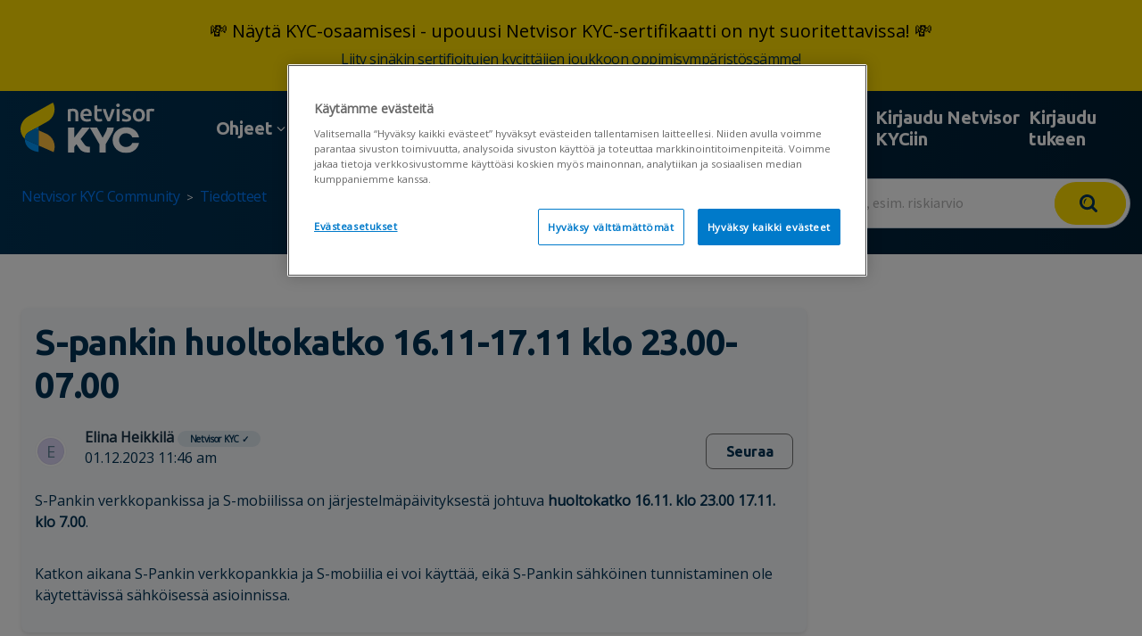

--- FILE ---
content_type: text/html; charset=utf-8
request_url: https://support.netvisorkyc.fi/support/discussions/topics/77000287924
body_size: 16065
content:
<!DOCTYPE html>
       
        <!--[if lt IE 7]><html class="no-js ie6 dew-dsm-theme " lang="fi" dir="ltr" data-date-format="non_us"><![endif]-->       
        <!--[if IE 7]><html class="no-js ie7 dew-dsm-theme " lang="fi" dir="ltr" data-date-format="non_us"><![endif]-->       
        <!--[if IE 8]><html class="no-js ie8 dew-dsm-theme " lang="fi" dir="ltr" data-date-format="non_us"><![endif]-->       
        <!--[if IE 9]><html class="no-js ie9 dew-dsm-theme " lang="fi" dir="ltr" data-date-format="non_us"><![endif]-->       
        <!--[if IE 10]><html class="no-js ie10 dew-dsm-theme " lang="fi" dir="ltr" data-date-format="non_us"><![endif]-->       
        <!--[if (gt IE 10)|!(IE)]><!--><html class="no-js  dew-dsm-theme " lang="fi" dir="ltr" data-date-format="non_us"><!--<![endif]-->
	<head>
		
		<!-- Title for the page -->
<title> S-pankin huoltokatko 16.11-17.11 klo 23.00-07.00 : Netvisor KYC </title>

<!-- Meta information -->

      <meta charset="utf-8" />
      <meta http-equiv="X-UA-Compatible" content="IE=edge,chrome=1" />
      <meta name="description" content= " S-Pankin verkkopankissa ja S-mobiilissa on järjestelmäpäivityksestä johtuva huoltokatko 16.11. klo 23.00 17.11. klo 7.00.      Katkon aikana S-Pankin verkkopankkia ja S-mobiilia ei voi käyttää, eikä S-Pankin sähköinen tunnistaminen ole käytettävissä sähköisessä asioinnissa. " />
      <meta name="author" content= "" />
       <meta property="og:title" content="S-pankin huoltokatko 16.11-17.11 klo 23.00-07.00" />  <meta property="og:url" content="https://support.netvisorkyc.fi/support/discussions/topics/77000287924" />  <meta property="og:image" content="/assets/misc/logo.png?702017" />  <meta property="og:site_name" content="Netvisor KYC" />  <meta property="og:type" content="article" />  <meta name="twitter:title" content="S-pankin huoltokatko 16.11-17.11 klo 23.00-07.00" />  <meta name="twitter:url" content="https://support.netvisorkyc.fi/support/discussions/topics/77000287924" />  <meta name="twitter:image" content="/assets/misc/logo.png?702017" />  <meta name="twitter:card" content="summary" />  <link rel="canonical" href="https://support.netvisorkyc.fi/support/discussions/topics/77000287924" /> 

<!-- Responsive setting -->
<link rel="apple-touch-icon" href="https://s3.eu-central-1.amazonaws.com/euc-cdn.freshdesk.com/data/helpdesk/attachments/production/77155769133/fav_icon/p_7HNLKHNL0_ORrp8FmKWaFRVdXVx0MnRQ.png" />
        <link rel="apple-touch-icon" sizes="72x72" href="https://s3.eu-central-1.amazonaws.com/euc-cdn.freshdesk.com/data/helpdesk/attachments/production/77155769133/fav_icon/p_7HNLKHNL0_ORrp8FmKWaFRVdXVx0MnRQ.png" />
        <link rel="apple-touch-icon" sizes="114x114" href="https://s3.eu-central-1.amazonaws.com/euc-cdn.freshdesk.com/data/helpdesk/attachments/production/77155769133/fav_icon/p_7HNLKHNL0_ORrp8FmKWaFRVdXVx0MnRQ.png" />
        <link rel="apple-touch-icon" sizes="144x144" href="https://s3.eu-central-1.amazonaws.com/euc-cdn.freshdesk.com/data/helpdesk/attachments/production/77155769133/fav_icon/p_7HNLKHNL0_ORrp8FmKWaFRVdXVx0MnRQ.png" />
        <meta name="viewport" content="width=device-width, initial-scale=1.0, maximum-scale=5.0, user-scalable=yes" /> 



<!-- Theme stylesheet -->
<link href="https://stackpath.bootstrapcdn.com/font-awesome/4.7.0/css/font-awesome.min.css" rel="stylesheet" crossorigin="anonymous">
<link rel="stylesheet" href="https://fonts.googleapis.com/css?family=Ubuntu:ital,wght@0,300;0,400;0,500;0,700;1,300;1,400;1,500;1,700&display=swap">

<link href="https://fonts.googleapis.com/css2?family=Open+Sans:wght@400&family=Ubuntu:wght@700&display=swap" rel="stylesheet">

<link rel="stylesheet" href="https://stackpath.bootstrapcdn.com/bootstrap/4.4.1/css/bootstrap.min.css" crossorigin="anonymous">
<link rel="stylesheet" href="https://cdnjs.cloudflare.com/ajax/libs/font-awesome/6.0.0-beta3/css/all.min.css">
<link href="https://fonts.googleapis.com/css?family=Open+Sans&display=swap" rel="stylesheet">

<link rel="stylesheet" href="https://cdnjs.cloudflare.com/ajax/libs/font-awesome/4.7.0/css/font-awesome.min.css">
<!-- Google Tag Manager -->
<script>(function(w,d,s,l,i){w[l]=w[l]||[];w[l].push({'gtm.start':
new Date().getTime(),event:'gtm.js'});var f=d.getElementsByTagName(s)[0],
j=d.createElement(s),dl=l!='dataLayer'?'&l='+l:'';j.async=true;j.src=
'https://www.googletagmanager.com/gtm.js?id='+i+dl;f.parentNode.insertBefore(j,f);
})(window,document,'script','dataLayer','GTM-54SV4DM');</script>
<!-- End Google Tag Manager -->

		
		<!-- Adding meta tag for CSRF token -->
		<meta name="csrf-param" content="authenticity_token" />
<meta name="csrf-token" content="vHKih6tfLq57ONQZA2NbFIcA8wIA8pI4jmDgFjv8E6P8kxIr6JYNeC72WjSMdAQxUittVAeE5Y+yYL2cXQbwHQ==" />
		<!-- End meta tag for CSRF token -->
		
		<!-- Fav icon for portal -->
		<link rel='shortcut icon' href='https://s3.eu-central-1.amazonaws.com/euc-cdn.freshdesk.com/data/helpdesk/attachments/production/77155769133/fav_icon/p_7HNLKHNL0_ORrp8FmKWaFRVdXVx0MnRQ.png' />

		<!-- Base stylesheet -->
 
		<link rel="stylesheet" media="print" href="https://euc-assets10.freshdesk.com/assets/cdn/portal_print-6e04b27f27ab27faab81f917d275d593fa892ce13150854024baaf983b3f4326.css" />
	  		<link rel="stylesheet" media="screen" href="https://euc-assets8.freshdesk.com/assets/cdn/falcon_portal_utils-57fc5f91db982a7ecd698d80ef41469e73b87782f2d9f218886147ca63c081ab.css" />	

		
		<!-- Theme stylesheet -->

		<link href="/support/theme.css?v=3&amp;d=1761026871" media="screen" rel="stylesheet" type="text/css">

		<!-- Google font url if present -->
		<link href='https://fonts.googleapis.com/css?family=Source+Sans+Pro:regular,italic,600,700,700italic|Poppins:regular,600,700' rel='stylesheet' type='text/css' nonce='Pk+Dr0qLXVoVQBVqC9oVnA=='>

		<!-- Including default portal based script framework at the top -->
		<script src="https://euc-assets9.freshdesk.com/assets/cdn/portal_head_v2-d07ff5985065d4b2f2826fdbbaef7df41eb75e17b915635bf0413a6bc12fd7b7.js"></script>
		<!-- Including syntexhighlighter for portal -->
		<script src="https://euc-assets5.freshdesk.com/assets/cdn/prism-841b9ba9ca7f9e1bc3cdfdd4583524f65913717a3ab77714a45dd2921531a402.js"></script>

		

		<!-- Access portal settings information via javascript -->
		 <script type="text/javascript">     var portal = {"language":"fi","name":"Netvisor KYC","contact_info":"","current_page_name":"topic_view","current_tab":"forums","vault_service":{"url":"https://vault-service-eu.freshworks.com/data","max_try":2,"product_name":"fd"},"current_account_id":1391537,"preferences":{"bg_color":"#f3f5f7","header_color":"#ffffff","help_center_color":"#f3f5f7","footer_color":"#183247","tab_color":"#ffffff","tab_hover_color":"#02b875","btn_background":"#f3f5f7","btn_primary_background":"#02b875","base_font":"Source Sans Pro","text_color":"#183247","headings_font":"Poppins","headings_color":"#183247","link_color":"#183247","link_color_hover":"#2753d7","input_focus_ring_color":"#02b875","non_responsive":false},"image_placeholders":{"spacer":"https://euc-assets4.freshdesk.com/assets/misc/spacer.gif","profile_thumb":"https://euc-assets1.freshdesk.com/assets/misc/profile_blank_thumb-4a7b26415585aebbd79863bd5497100b1ea52bab8df8db7a1aecae4da879fd96.jpg","profile_medium":"https://euc-assets4.freshdesk.com/assets/misc/profile_blank_medium-1dfbfbae68bb67de0258044a99f62e94144f1cc34efeea73e3fb85fe51bc1a2c.jpg"},"falcon_portal_theme":true};     var attachment_size = 20;     var blocked_extensions = "";     var allowed_extensions = "";     var store = { 
        ticket: {},
        portalLaunchParty: {} };    store.portalLaunchParty.ticketFragmentsEnabled = false;    store.pod = "eu-central-1";    store.region = "EU"; </script> 


			
	</head>
	<body>
            	
		
		
		<!-- <script>
  //hide a drop down value from customer portal language - Netvisor portal hides Dutch, Norwegian, Swedish
  jQuery(document).ready(function(){
  	jQuery('.language-options a[href*="/nl/support/"], .language-options a[href*="/nb-NO/support/"]').hide();
  });  
</script> -->

<style>

.tiedote {
    display: inline-block; /* Muokataan display flexiin */
    justify-content: center; /* Keskitetään vaakasuunnassa */
    align-items: center; /* Keskitetään pystysuunnassa */
    text-align: center;
    width: 100%;
  	height: 100%;
    background: #FEDB00;
    color: #000000; /* Varmista, että perusväri on musta */
    margin: 0;
    padding: 20px;
    font-size: 0.8em;
  }

  .tiedote a { 
    color: #003254; 
    text-decoration: underline;
  }

  .tiedote a:hover {
    color: #222222;
  }

</style>

<!-- Ilmoituslaatikko-->

<div class="tiedote"> 
<h3>&#128184; Näytä KYC-osaamisesi - upouusi Netvisor KYC-sertifikaatti on nyt suoritettavissa! &#128184;<br><a href="https://support.netvisorkyc.fi/support/solutions/articles/77000586339-netvisor-kyc-sertifikaatti">Liity sinäkin sertifioitujen kycittäjien joukkoon oppimisympäristössämme!</a></h3>
</div> 
 

<link rel="stylesheet" href="https://cdnjs.cloudflare.com/ajax/libs/font-awesome/5.15.1/css/all.min.css"
      integrity="sha512-0L0YCcnJe4kP3p5C+u+Fd+zW9X3uKrsT/9y9vlPphX5J+MZRY3jH8ypZFOlbRU3pVcF1Kt25KxBe5Oza1NddZw=="
      crossorigin="anonymous">
<link href="https://fonts.googleapis.com/css?family=Ubuntu" rel="stylesheet">

<style>
  img.thumb {
    width: 25px;
    height: 25px;
  }
  .align-items-center {
    -ms-flex-align: center !important;
    align-items: center !important;
    justify-content: start !important;
  }

  #profileLetter {
    display: inline-flex; 
    justify-content: center; 
    align-items: center;
    margin-right: 10px;
    color: #003254;
    font: normal normal bold 20px/24px Ubuntu; 
    letter-spacing: -0.3px; 
    border-radius: 50%; 
    width: 40px;
    height: 40px; 
    opacity: 1; 
    background: #FEDB00;
    margin-left: 10px;
  }

  .ml-3, .mx-3 {
    margin-left: 24px !important;
  }   




  @media (max-width: 991.98px) {
    .custom-hide-mobile {
      display: none !important;
    }
  }

  @media (min-width: 992px) {
    .custom-hide-mobile {
      display: flex !important;
    }
  }

  .navbar {
    position: relative;
    display: -ms-flexbox;
    display: flex;
    -ms-flex-wrap: wrap;
    flex-wrap: wrap;
    -ms-flex-align: center;
    align-items: center;
    -ms-flex-pack: justify;
    justify-content: space-between;
    padding: 8px !important;
  }

  nav .navbar-text p {
    text-align: left;
    font: normal normal bold 20px/24px Ubuntu;
    letter-spacing: -0.2px;
    color: #003254;
    opacity: 1;
  } 

  p {
    margin: 0 0 0px;
  }


  .container-navigointi {
    max-width: 1640px;
  }


</style>


<div class="container-navigointi">
  <nav class="navbar navbar-expand-lg navbar-white">
    <a class="navbar-brand col-md-2 col-sm-12 m-0 d-sm-block" href="/support/home">
      <div class="d-flex flex-row align-items-center">
        <img class="h-50"
             src="https://cdn.jsdelivr.net/gh/Integrations-vsol/supportportal_icons/Clento/netvisorkyc-logo-2024-primary-whitetxt.svg"
             width="150" height="150" class="blue-text">
        <!--   <span class="tukisivu-text"> 

tuki

</span>  -->
      </div>
    </a>


    <!-- MOBIILIVALIKKO ALKAA -->
    <div class="col-lg-10">
      <button class="navbar-toggler" type="button" data-toggle="collapse" data-target="#navbarText" aria-controls="navbarText" aria-expanded="false" aria-label="Toggle navigation">
        <span class="sr-only">Toggle navigation</span>
        <span class="icon-bar"></span>
        <span class="icon-bar"></span>
        <span class="icon-bar"></span>
      </button>  



      <div class="row mobilenav-row d-lg-none d-xl-none">
        <div class="navbar-collapse col-sm-12" id="mobile-navbar-collapse"  style="display: none;">
          <ul class="top-menu">
            <li class="menu-item">
              <a class="community" rel="nofollow" href="https://support.netvisorkyc.fi/fi/support/home">
                
                Etusivu
                
              </a>
            </li>


            <li class="menu-item">
              <a class="community" rel="nofollow" href="https://support.netvisorkyc.fi/support/solutions/77000209705">
                
                Ohjeet
                
              </a>
            </li>

            
            <li class="menu-item">
              <a class="community" rel="nofollow" href="https://support.netvisorkyc.fi/support/solutions/77000209819">Ohjevideot</a>
            </li> 
            



            <li class="menu-item">
              <a class="community" rel="nofollow" href="https://support.netvisorkyc.fi/fi/support/discussions">
                
                Community
                
              </a>
            </li>

            <li class="menu-item">
              <a class="community" rel="nofollow" target="_blank" href="https://support.netvisorkyc.fi/fi/support/solutions/articles/77000574673-yhteystiedot/">
                
                Yhteystiedot
                
              </a>
            </li>
          </ul>
        </div>
      </div> 

      <span class="navbar-text d-lg-none d-block navbar-text-sm">
        <div class="dropdown language-selector translate-language" aria-haspopup="true">
          
        </div>
        <!--    <span class="separator"></span> -->



        
        <a href="/support/login" class="d-flex">
          <!--   <img src="https://cdn.jsdelivr.net/gh/Integrations-vsol/supportportal_icons/netvisor/sign-in-cloud.svg" /> -->
          <p class="ml-2">Kirjaudu tukeen  </p>
        </a>
        
      </span> 


      <!-- MOBIILIVALIKKO PÄÄTTYY -->


      <!-- PÄÄVALIKKO --> 
      <div class="collapse navbar-collapse" id="navbarText">
        <ul class="navbar-nav mr-auto ml-0">
          <!-- Valikko, sisältää käännökset -->
          <li class="nav-item">
            <div class="dropdown-container translate-language" aria-haspopup="true">
              <button class="nav-link dropdown-button" id="dropdown-toggle-valikko">
                Ohjeet
                 <span class="alasveto-valikko"></span>
              </button>
              <ul class="dropdown-list" id="dropdown-list-valikko">
                <li><a href="https://support.netvisorkyc.fi/support/solutions/77000209705">
                  Ohjeet
                  
                  </a></li>

                <!-- Ohjevideot ja Webinaarit näkyy vain suomenkielisille, ei tarvita käännöksiä -->
                
                <li><a href="https://support.netvisorkyc.fi/support/solutions/77000209819">
                  Ohjevideot
                  </a></li>
                
                <li><a href="https://support.netvisorkyc.fi/support/solutions/articles/77000575324-netvisor-kyc-oppimisymp%C3%A4rist%C3%B6">
                  Opi.netvisorkyc
                  
                  </a></li>
                <li><a href="https://support.netvisorkyc.fi/support/solutions/articles/77000586339-netvisor-kyc-sertifikaatti">
                  Sertifikaatit
                  
                  </a></li>
                

              </ul>
            </div>
          </li>
          
             <li class="nav-item">
            <div class="dropdown-container translate-language" aria-haspopup="true">
              <button class="nav-link dropdown-button" id="dropdown-toggle-api">
                Community <span class="alasveto-valikko"></span>
              </button>
              <ul class="dropdown-list" id="dropdown-list-api">
                <li><a href="https://support.netvisorkyc.fi/fi/support/discussions">
                  Community
                  
                  </a></li>

                <li>
                  
                  <a href="https://support.netvisorkyc.fi/support/discussions/forums/77000165031">
                    Tiedotteet  </a>
                  
                </li>

                <li>
                  
                  <a href="https://support.netvisorkyc.fi/support/discussions/forums/77000165032">
                    Uutiset  </a>
                  
                </li>
                
                <li>
                  
                  <a href="https://support.netvisorkyc.fi/support/discussions/forums/77000165034">
                   Käyttövinkit  </a>
                  
                </li>


              </ul>
            </div>
          </li>


          <li class="nav-item">
            
          <li class="nav-item">
            <a class="nav-link" href="https://support.netvisorkyc.fi/support/solutions/77000209707">Usein kysyttyä</a>
          </li>
          


   <li class="nav-item">
            
          <li class="nav-item">
            <a class="nav-link" href="https://support.netvisorkyc.fi/support/solutions/articles/77000560398-integraatiokuvaus">Integraatiot</a>
          </li>
          



       

          <!-- API, sisältää käännökset -->
          


         
          <li class="nav-item">
            
          <li class="nav-item">
            <a class="nav-link" href="https://support.netvisorkyc.fi/fi/support/discussions/forums/77000165031">Tiedotteet </a>
          </li>
          


          <!-- Yhteystiedot, sisältää käännökset -->
          <li class="nav-item">
            
          <li class="nav-item">
            <a class="nav-link" href="https://support.netvisorkyc.fi/fi/support/solutions/articles/77000574673-yhteystiedot/">Yhteystiedot</a>
          </li>
          
        </ul>

        <!-- Kielivalinta ja käyttäjän osio -->
        <span class="navbar-text custom-hide-mobile login-text align-items-center">
          <div class="dropdown language-selector translate-language" aria-haspopup="true">
            
          </div>
          
           <a href="https://app.netvisorkyc.fi/" class="d-flex" target="_blank">
                    
                       <p class="ml-2">
                         Kirjaudu Netvisor KYCiin
                         
                       </p>
                     </a>  


          
          <a href="/support/login" class="d-flex">
            <!--  <img src="https://cdn.jsdelivr.net/gh/Integrations-vsol/supportportal_icons/netvisor/sign-in-cloud.svg" /> -->
            <p class="ml-2">
              Kirjaudu tukeen
              
            </p>
          </a>
          
        </span>

      </div>
    </div>
  </nav>       
</div>    


<script>
  jQuery(document).ready(function ($) {
    $('.navbar-toggle').on('click', function () {
      $('.navbar-collapse').slideToggle();
    });
  });
</script>

<script>
  document.addEventListener("DOMContentLoaded", function() {
    var dropdownToggle = document.getElementById("community-dropdown-toggle");
    var dropdownList = document.getElementById("community-dropdown-list");

    /* dropdownToggle.addEventListener("click", function() {
    if (dropdownList.style.display === "none" || dropdownList.style.display === "") {
      dropdownList.style.display = "block";
    } else {
      dropdownList.style.display = "none";
    } */
  });
  });
</script>

<script>
  jQuery(document).ready(function($) {
    function toggleMenu() {
      $('.navbar-collapse').slideToggle();
    }

    // Mobiilivalikon painikkeen käsittely
    $('.navbar-toggler').on('click', function() {
      toggleMenu();
    });

    // Päänavigointipalkin tilan päivitys, kun näyttö muuttuu
    $(window).on('resize', function() {
      if ($(window).width() > 992) {
        $('.navbar-collapse').show();
      } else {
        $('.navbar-collapse').hide();
      }
    });
  });
</script>
<script>
  document.addEventListener('DOMContentLoaded', function() {

    var profileLetters = document.querySelectorAll('[id^="profileLetter"]');

    profileLetters.forEach(function(profileLetter) {
      var firstName = profileLetter.getAttribute('data-firstname');
      if (firstName && firstName.length > 0) {
        // Aseta ensimmäinen kirjain elementin sisällöksi
        profileLetter.textContent = firstName.charAt(0);
      }
    });
  });
</script>

	<!-- Notification Messages -->
	 <div class="alert alert-with-close notice hide" id="noticeajax"></div> 
	<!-- Search and page links for the page -->


	<!-- -->


  <style>
  .container-navigointi {
    background: transparent linear-gradient(90deg, #003254 0%, #001E33 100%) 0% 0% no-repeat padding-box;
    opacity: 1;   
  }  

  .additional-info-area {
    margin-left: 48px;
  }

  /* Piilottaa katselukertojen osion, seuraa postauksien katselijamääriä*/
  img[alt="Aiheen katselukerrat"] {
    width: 1px;  
    height: 1px; 
    opacity: 0.0; 
  }

  .p-desc {
    word-break: normal;
    word-wrap: break-word;
    overflow-x: hidden;
  }  
  .breadcrumbs li {
    color: white;
    display: inline;
    font-weight: 300;
    font-size: 13px;
    max-width: 450px;
    overflow: hidden;
    text-overflow: ellipsis;
  }

  .breadcrumbs li a:visited {
    color: white;
  }

  .breadcrumbs {
    margin: 0 0 15px 0;
    line-height: 16px;
    padding-left: 24px;
  }

  ul {
    margin: 0px 0px 0px 45px;
    list-style: circle !important;
  }  

  ol {
    margin: 0px 0px 0px 24px;
  }

  .dropdown-list {
    list-style: none !important;
  }

  .footer ul {
    margin: 0;
    padding: 0;
    list-style: none !important;
  }


  .translate-language .pull-right .dropdown-menu {
    list-style: none !important;
  }  

  .dropdown-menu {
    list-style: none !important;
  }  

  a, .a-link {
    text-align: left;
    font: normal normal normal 16px/32px Open Sans;
    letter-spacing: -0.48px;
    color: #007bff;
    opacity: 1;
  }  

  .topic-view-area div#vote-toolbar a, div#vote-toolbar span {
    font-family: Poppins, Helvetica, sans-serif;
    font-size: 12px;
    font-weight: 600;
    color: black;
  }  



  .content .lead {
    font-weight: text-align: left;
    font: normal normal bold 16px / 24px Open Sans;
    letter-spacing: -0.48px;
    opacity: 1;
    margin-bottom: 64px;
    margin-top: 32px;
  }

  img.thumb {
    width: 48px;
    height: 48px;
  }


  .visma-logo-background {
    top: 967px;
    left: 581px;
    width: 93px;
    height: 18px;
    background: #E0E9F0 0% 0% no-repeat padding-box; 
    border-radius: 16px; 
    opacity: 1;
    display: inline-flex; 
    align-items: center; 
    justify-content: center; 
    padding: 2px 8px; 
  }

  .visma-text {
    color: #003254; 
    font: normal normal 600 10px/48px 'Open Sans', sans-serif;
    letter-spacing: -0.3px;
  }

  /* Tyylit Visma-logo-oikeutta osoittavan ikonin osalta */
  .verified-icon {
    /* Lisätyylit oikeuden ikonille oletettavasti */
  }


  /* Tyylit "Seuraa"-painikkeelle */
  #topic-toolbar {
    width: 98px;
    height: 40px;
    border: 1px solid #707070;
    border-radius: 8px;
    opacity: 1;
    display: flex;
    justify-content: center;
    align-items: center;
    cursor: pointer; /* Lisätään kursorin muutos osoittamaan klikkauksen mahdollisuutta */
  }


  #topic-toolbar > button, #topic-toolbar > a {
    all: unset;
    font: normal normal bold 16px/48px Ubuntu;
    letter-spacing: -0.48px;
    color: #003254;
    opacity: 1;
  }

  .sub-nav {
    display: -webkit-box;
    display: -ms-flexbox;
    display: -webkit-flex;
    display: flex;
    /*flex-direction: column; */
    justify-content: space-between;
    margin-bottom: 45px;
    min-height: 50px;
    padding-bottom: 15px;
    height: 100px;
    background: transparent linear-gradient(90deg, #003254 0%, #001E33 100%) 0% 0% no-repeat padding-box; !important;  
  }

  body {
    background-color: #F7F9FC !important;
    width: auto !important;
    height: auto;
    font-family: "Open Sans", sans-serif !important;
    font-size: 18px !important;
    font-weight: 400;
    line-height: 1.42857143;
  }

  .topic-view-area {
    background-color: white !important;
  }

  .topic-view-container {
    max-width: 1640px;
  }


  .topic-view-area-right {
    background-color: white !important;
  }

  .topic-view-area {
    flex: 3;
    min-width: 0;
    padding-right: 20px;
    margin-left: 24px;
  }

  .content-area forum {
    background-color: #F5EFE4;
  }


  .tva-content {
    background: #F7F9FC 0% 0% no-repeat padding-box;
    padding: 15px; /* Lisää hieman sisäistä tilaa ympärille */
    margin-bottom: 15px; /* Lisää tilaa alapuolelle erottaakseen postaukset toisistaan */
    box-shadow: 0 2px 4px rgba(0,0,0,0.1); /* Lisää kevyen varjon erottuvuuden lisäämiseksi */
    border-radius: 8px; /* Pyöristää kulmat */
    margin-top: 15px;

  }

  /* Tyyli seuraaville postauksille*/
  .user-comment {
    background-color: #F7F9FC; /* Asettaa taustan valkoiseksi */
    padding: 25px; /* Lisää hieman sisäistä tilaa ympärille */
    margin-bottom: 15px; /* Lisää tilaa alapuolelle erottaakseen postaukset toisistaan */
    box-shadow: 0 2px 4px rgba(0,0,0,0.1); /* Lisää kevyen varjon erottuvuuden lisäämiseksi */
    border-radius: 8px; /* Pyöristää kulmat */
    width: 100%;
  }

  .tva-container {
    display: flex;
    justify-content: left;
    align-items: flex-start;
  }

  .forum-layout-container {
    display: flex;
  }

  .topic-view-area {
    flex: 3;
    min-width: 0; 
    padding-right: 20px; 
    background: #F5EFE4;
  }

  .topic-view-area-right {
    flex: 1;
    min-width: 0; 
    padding-left: 20px; 
    background: #F5EFE4;
  } 

  .posts-container {
    flex: 3; 
    min-width: 0;
  }

  .mt-4, .my-4 {
    margin-top: 1.5rem !important;
    width: 100%;
  }

  h2.uusi-aihe {
    text-align: left;
    font: normal normal bold 24px/48px Ubuntu;
    letter-spacing: -0.72px;
    color: #003254;
    opacity: 1;
  }

  .tva-content {
    flex: 0 0 100%;
    max-width: 100%;
  }

  .align-items-center {
    -ms-flex-align: center !important;
    align-items: center !important;
    justify-content: space-between;
  }
  
  nav .navbar-text p {
    color: white;
    opacity: 1;
}

  @media screen and (min-width: 768px) and (max-width: 1024px) {
    .topic-view-area {
      margin-left: 16px;
    }
  }

  /*@media screen and (max-width: 767px) {
  .cat-list,
  .custom-box {
  width: 100%;
  margin-bottom: 0px;
  box-sizing: border-box;
  } */

  .search-here {  
    margin-right: 1%;
    display: flex;
    align-content: center;
  }


  @media screen and (max-width: 767px) {
    .forum-layout-container {
      display: flex;
      flex-direction: column;
    }
    .additional-info-area {
      flex: 1;
      margin-left: 24px;
      margin-bottom: 24px;
    }  

    .search-here {
      display: flex;
      align-content: center;
      width: 80%;
    }
    
    .sub-nav {
    height: 140px;
}
  }  
</style>
<div class="container-navigointi">
  <div class="banner-overlay-sec">
    <div class="container h-100">
      <!-- <div class="d-flex justify-content-end create-request mt-0 pt-3">

<a href="/support/discussions/topics/new?forum_id=77000165031" class="button green">
Uusi aihe
</a>

</div> -->
    </div>
  </div>
  
  
  
  <div class="container-fluid content content-area-parent topic-view-container">
    <div class="hide">
      
      <b class="pull-right"><a href="/support/discussions/topics/new?forum_id=77000165031" title="Aloita uusi aihe">Aloita uusi aihe</a></b>
      
      <div class="breadcrumb">

        <a href="/support/discussions/77000034870">Netvisor KYC Community</a>
        <a href="/support/discussions/forums/77000165031">Tiedotteet</a>
      </div>            
    </div>
    <div class="content-area forum" style="background-color: white">

      <!-- BREADCRUMBS --> 
      <nav class="sub-nav">
        <ol class="breadcrumbs">
          <li title="Netvisor KYC support portal">
            <a href="/support/discussions/77000034870"> Netvisor KYC Community </a>
          </li>
          <li title="Netvisor KYC support portal">
            <a href="/support/discussions/forums/77000165031"> Tiedotteet </a>
          </li>
          <!--   <li title="/support/discussions/forums/77000165031"></li> -->
        </ol>
        <div class="search-here">
          <form class="hc-search-form print--remove" autocomplete="off" action="/fi/support/search"
                id="hc-search-form" data-csrf-ignore="true">
            <div class="hc-search-input">
              <label for="support-search-input" class="hide">Enter your search term
                here...</label>
              <input placeholder="Enter your search term here..." type="text" name="term" class="special" value=""
                     rel="page-search" data-max-matches="10" id="support-search-input">
            </div>
            <div class="hc-search-button">
              <button class="btn btn-primary" type="submit" autocomplete="off">
                <i class="mobile-icon-search hide-tablet"></i>
                <span class="hide-in-mobile">
                  Search
                </span>
              </button>
            </div>
          </form>
        </div>
      </nav>

    </div>
    <div class="forum-layout-container" style="display: flex;">
      <div class="posts-container">
        <div class="topic-view-area" style="flex: 3; min-width: 0; padding-right: 20px;">
          <div class="tva-container">
            <div class="tva-content">
              <div class="d-flex align-items-start">
                <div class="flex">
                  <div class="h2-tag">S-pankin huoltokatko 16.11-17.11 klo 23.00-07.00</div>
                  <p class="sm-light-txt mb-3">

                    <!-- EKA POSTAUS -->
                  <div class="user-content" style="display: flex; align-items: center; justify-content: space-between;">
                    <div style="display: flex; align-items: center;">
                      <div class="user-image">
                          <div class="user-pic-thumb image-lazy-load 64px"> <div class="thumb avatar-text circle text-center bg-5"> E  </div> </div> 
                      </div>
                      <div class="user-info" style="margin-left: 20px;">
                        <h4 class="user-name">
                          Elina Heikkilä
                           
                          <div class="visma-logo-background">
                            <span class="visma-text">Netvisor KYC <span class="verified-icon">✓</span></span>
                          </div>
                          
                        </h4>
                        <p>01.12.2023 11:46 am</p>
                      </div>
                    </div>



                    <!--     <div class="toolbar-actions btn-group" id="topic-toolbar">

</div> -->

                      <div class="toolbar-actions btn-group" id="topic-toolbar">
                                 
                                       <a href="#" class="btn" id="follow-btn">
                                      
                                      Seuraa
                                	 
                                </a>
                                
                            </div>


                  </div>
                </div>

              </div>
              <div class="p-content" rel="image-enlarge" id="post-77000626114-description">
                <div class="p-desc">
                  <p>S-Pankin verkkopankissa ja S-mobiilissa on järjestelmäpäivityksestä johtuva&nbsp;<strong>huoltokatko 16.11. klo 23.00 17.11. klo 7.00</strong>.&nbsp;</p><p><br></p><p>Katkon aikana S-Pankin verkkopankkia ja S-mobiilia ei voi käyttää, eikä S-Pankin sähköinen tunnistaminen ole käytettävissä sähköisessä asioinnissa.</p>
                </div>

                

                
                
              </div>
              <div class="p-content hide" id="post-77000626114-edit">
                <div class="sloading loading-small loading-block"></div>
              </div>

            </div>                    
          </div> 


          <!-- MUUT POSTAUKSET -->
          <div class="d-flex align-items-center mt-3 space-between">
            <div class="d-flex">
              
              
              <button class="btn btn-clear like-icon-btn"><i class="fa fa-thumbs-up"></i> 
                <!-- 0 kehua -->
              </button>
                                  
              
                <div id="vote-toolbar">
    
  </div>

            </div>
            
            <a href="#reply-to-post" class="btn btn-small" data-proxy-for="#new-post-form">Vastaa</a>
            
          </div>
          <div class="post-sort-options mt-4">
            
          </div>
          
          
          
          
          

          
          <section class="lead"><a href="/support/discussions/topics/77000287924/reply">Kirjaudu</a> tai <a href="/support/signup">Rekisteröidy</a> lähettääksesi kommentin</section>
          
        </div>
      </div>

      <div class="additional-info-area" style="flex: 1;">
   <!--     <h2 class="uusi-aihe"> 
            
          Etkö löydä etsimääsi?
          
        </h2> -->
      <!--  <p><a href="https://support.Netvisor KYC.fi/fi/support/discussions/topics/new" 
              style="color: white; text-decoration: none; display: inline-block; width: 180px; height: 38px; background: #005F9E; text-align: center; line-height: 38px; border-radius: 5px;">
            
          Aloita uusi keskustelu
          
          </a></p> -->
      </div>
    </div>
  </div>


  <script>
  document.getElementById('follow-btn').addEventListener('click', function(e) {
    e.preventDefault(); // Estää linkin oletustoiminnon
    alert('Kirjaudu tukisivuille oikeasta yläkulmasta seurataksesi osiota.');
    // Tässä voisi olla myös logiikka ohjata käyttäjä kirjautumissivulle
    // window.location.href = 'https://example.com/login';
  });
</script>
  
  
  <script>
    jQuery(document).ready(function(){
      if(jQuery(".sort-posts > strong").length>0){
        jQuery(".sort-posts > strong").html(jQuery(".sort-posts > strong").html().replace(' Comment',' kommentti'));
        jQuery(".sort-posts > strong").html(jQuery(".sort-posts > strong").html().replace(' Comments',' kommenttia'));
        jQuery(".sort-posts > strong").html(jQuery(".sort-posts > strong").html().replace(' kommenttis',' kommenttia'));
      }
      if(jQuery(".post-sort .dropdown-toggle").length>0){
        jQuery(".post-sort .dropdown-toggle").html(jQuery(".post-sort .dropdown-toggle").html().replace('Sorted by ','Järjestys '));
      }
    });
  </script>
  
  <script>
    function changeLabel(){
      if(jQuery("#topic-vote-up-button").text()=="Do you have this question as well?"){
        jQuery("#topic-vote-up-button").text("Like");    
      }
      else if(jQuery("#topic-vote-up-button").text()=="Do you have this problem?"){
        jQuery("#topic-vote-up-button").text("Like");
      }
      else if(jQuery("#topic-vote-up-button").text()=="Onko sinulla tämä ongelma?"){
        jQuery("#topic-vote-up-button").text("Tykkää");
      }
      else if(jQuery("#topic-vote-up-button").text()=="Onko sinullakin tämä kysymys?"){
        jQuery("#topic-vote-up-button").text("Tykkää");
      }
      else if(jQuery("#topic-vote-up-button").text()=="Do you like this idea?"){
        jQuery("#topic-vote-up-button").text("Like");
      }
      else if(jQuery("#topic-vote-up-button").text()=="Pidätkö tästä ideasta?"){
        jQuery("#topic-vote-up-button").text("Tykkää");
      }

      if(jQuery("#topic-vote-down-button").text()=="I don't have this question!"){
        jQuery("#topic-vote-down-button").text("Unlike");
      }
      else if(jQuery("#topic-vote-down-button").text()=="I don't have this problem!"){
        jQuery("#topic-vote-down-button").text("Unlike");
      }
      else if(jQuery("#topic-vote-down-button").text()=="älä tykkää!"){
        jQuery("#topic-vote-down-button").text("En tykkääkkään");
      }
      else if(jQuery("#topic-vote-down-button").text()=="Minulla ei ole tätä ongelmaa!"){
        jQuery("#topic-vote-down-button").text("En tykkääkkään");
      }

      else if(jQuery("#topic-vote-down-button").text()=="unlike!"){
        jQuery("#topic-vote-down-button").text("Unlike");
      }
      else if(jQuery("#topic-vote-down-button").text()=="Tämä ei ole kysymykseni!"){
        jQuery("#topic-vote-down-button").text("En tykkääkkään");
      }

      if(jQuery("#topic-voted-information .vote-bar").length>0){
        jQuery("#topic-voted-information .vote-bar").html(jQuery("#topic-voted-information .vote-bar").html().replace('on tämä kysymys',' tykkää tästä'));
        jQuery("#topic-voted-information .vote-bar").html(jQuery("#topic-voted-information .vote-bar").html().replace('has this question','likes this post'));  
        jQuery("#topic-voted-information .vote-bar").html(jQuery("#topic-voted-information .vote-bar").html().replace('You  have this question','You likes this post'));
        jQuery("#topic-voted-information .vote-bar").html(jQuery("#topic-voted-information .vote-bar").html().replace(' have this question',' likes this post'));                        
        jQuery("#topic-voted-information .vote-bar").html(jQuery("#topic-voted-information .vote-bar").html().replace('Sinä tykkäät tästä',' tykkää tästä'));

        jQuery("#topic-voted-information .vote-bar").html(jQuery("#topic-voted-information .vote-bar").html().replace('has this problem','likes this post'));
        jQuery("#topic-voted-information .vote-bar").html(jQuery("#topic-voted-information .vote-bar").html().replace('have this problem','likes this post'));
        jQuery("#topic-voted-information .vote-bar").html(jQuery("#topic-voted-information .vote-bar").html().replace(' on tämä ongelma',' tykkää tästä'));

      }
    }
    jQuery(document).ready(function(){
      console.log("te 1");
      changeLabel();          
      jQuery(document).ajaxSuccess(function( event, xhr, settings ) {
        if(xhr.statusText=="success"){
          console.log("te 5");
          changeLabel();
        }
      });

    });

    jQuery(window).load(function(){
      console.log("te 3");
      setTimeout(function(){
        changeLabel();  
      }, 100);
      setTimeout(function(){                       	
        console.log("te 4");
        jQuery("#topic-voted-information .vote-bar").html(jQuery("#topic-voted-information .vote-bar").html().replace('on tämä kysymys',' tykkää tästä'));  
      }, 100);                      
    });
  </script>


</div>

<style>
  #contact-information1 .button-style a {
    color: white; 
    text-decoration: none;
}

.section.block .row {
    margin-bottom: 32px;
}
  
.row-footer {
    margin-right: 0px;
    margin-left: 40px;
}  
  
.row-footer {
    display: flex;
    flex-wrap: nowrap;
    justify-content: center;
}  
 
  
@media screen and (max-width: 767px) {
    .row-footer {
        display: flex;
        flex-wrap: wrap;
        justify-content: center;
        margin-bottom: 10%;
    }
}  
  
 @media (min-width: 768px) {
    .col-md-3 {
        -ms-flex: 0 0 25%;
        flex: 0 0 25%;
        max-width: 25%;
    }
}
</style>

<!-- ETKÖ LÖYTÄNYT ETSIMÄÄSI --> 
<footer class="footer">
         
 <section id="contact-information1" class="section block contact-information1">
      <div class="container mx-auto">
         
        <h3 class="teksti-id">Etkö löytänyt etsimääsi?</h3>
              <div class="button-style">
                <a href="https://support.netvisorkyc.fi/fi/support/tickets/new">Ota yhteyttä</a>
            </div>
           </div>
        
  </section>

  </footer>

<footer class="footer">
    <div class="footer-wrapper container">
        <div class="footer-inner">
            <div class="row-footer">
                <div class="col-xs-12 col-sm-6 col-md-3 menu-container">
                    <div class="netvisor-logo">
                        <img src="https://cdn.jsdelivr.net/gh/Integrations-vsol/supportportal_icons/Clento/netvisorkyc-logo-2024-secondary-darktxt.svg" alt="Maventa logo" width="150" height="auto" class="blue-text">
                    </div>
                    <h2 class="footer-otsikko">Visma Solutions OY</h2>
                    <p>Villimiehenkatu 10 <br>
                        53100 Lappeenranta<br>
                        Finland</p>
                    <br>
                    <p>Veturitie 11 T 141<br>
                        00520 Helsinki<br>
                        Finland</p>
                    <br>
                </div>
                 
                <div class="col-xs-12 col-sm-6 col-md-3 menu-container">
                    <h2 class="footer-otsikko">Netvisor KYC</h2>
                    <ul class="footer-menu tuotteet">
                        <li><a target="_blank" href="https://netvisorkyc.fi/kyc/"> Tuote </a></li>
                        <li><a target="_blank" href="https://netvisorkyc.fi/toimialat/"> Toimialat </a></li>
                        <li><a target="_blank" href="https://netvisorkyc.fi/hinnoittelu/"> Hinnoittelu </a></li>
                        <li><a target="_blank" href="https://netvisorkyc.fi/asiakaskokemuksia/"> Asiakaskokemuksia </a></li>
                        <li><a target="_blank" href="https://netvisorkyc.fi/blogi/"> Blogi </a></li>
                    </ul>
                </div>

                <div class="col-xs-12 col-sm-6 col-md-3 menu-container">
                    <h2 class="footer-otsikko">Asiakkaat</h2>
                    <ul class="footer-menu icons">
                        <li><a target="_blank" href="https://netvisorkyc.fi/palveluehdot/"> Palveluehdot </a></li>
                        <li><a target="_blank" href="https://netvisorkyc.fi/oppaat/"> Oppaat </a></li>
                        <li><a target="_blank" href="https://support.netvisorkyc.fi/support/home"> Asiakaspalvelu </a></li>
                        <li><a target="_blank" href="https://support.netvisorkyc.fi/support/discussions"> Community </a></li>
                    </ul>
                </div>

                <div class="col-xs-12 col-sm-6 col-md-3 menu-container">
                     <h2 class="footer-otsikko">Visma Solutions </h2>
                    <ul class="footer-menu">
                        <li><a target="_blank" href="https://vismasolutions.fi/yhteystiedot/"> Yhteystiedot</a></li>
                        <li><a target="_blank" href="https://vismasolutions.fi/"> Yritys </a></li>
                        <li><a target="_blank" href="https://vismasolutions.fi/avoimet-tyopaikat/"> Avoimet työpaikat </a></li>
                        <li><a target="_blank" href="https://netvisorkyc.fi/yhteydenotto/"> Ota yhteyttä </a></li>
                    </ul>
                </div>
                
            </div>

            <div class="separator-line"></div>

            <div class="bottom-footer text-center">
                <div class="text-row">
                    <span class="netvisor-desc">
                       
                      © Netvisor KYC on osa Visma Solutions Oy:tä
                    
                      </span>
                    <span>
                        
                            <a href="https://www.visma.fi/yksityisyydensuoja/etusivu/"> Yksityisyydensuoja </a>
                        
                    </span> |

                    <span>
                        
                            <a href="https://support.netvisorkyc.fi/fi/support/solutions/articles/77000555385-ev%C3%A4steet"> Evästeet </a>
                        
                    </span> |
                    
                    
                        <a class="optanon-toggle-display">Evästeasetukset</a>
                     
                </div>
            </div>
        </div>
    </div>
</footer>

<div id="launcher" class="chat-launcher" style="cursor: pointer; position: fixed; bottom: 20px; right: 20px;">
    <div id="avatar"></div>
    <span id="name"></span>
    <div id="greeting" class="greeting"></div>
    <div id="unread" class="unread-count"></div>
</div>


<a href="javascript:;" id="scrollTopBtn" class="back-to-top"><i class="fa fa-chevron-circle-up"
        aria-hidden="true"></i></a>


<script>
    jQuery(document).ready(function ($) {
        jQuery("#scrollTopBtn").on('click', function() {
          jQuery("html, body").animate({ scrollTop: 0 }, "slow");
          return false;
        });

        //Get the button
        var scrollToTopBtn = document.getElementById("scrollTopBtn");

        // When the user scrolls down 20px from the top of the document, show the button
        window.onscroll = function () { scrollFunction() };

        function scrollFunction() {
            if (document.body.scrollTop > 300 || document.documentElement.scrollTop > 300) {
                scrollToTopBtn.style.display = "block";
            } else {
                scrollToTopBtn.style.display = "none";
            }
        }
      jQuery('.folder-list').each(function(){
        if(jQuery(this).find('p').length == 0) {
            jQuery(this).parent('li').remove();
        }
    });
        if(jQuery('.see-more').length){
           jQuery('.see-more').each(function(){
              var texThis = jQuery(this).text();
              var textChange;
                if(jQuery(this).is(":contains(Näe)")){
                   textChange = texThis.replace("Näe", "Näytä");
                }
              jQuery(this).text(textChange);    
            });
        }

    });
</script>



    <script>
        jQuery(document).ready(function ($) {
            jQuery('#support-search-input').attr('placeholder','Etsi hakusanalla, esim. riskiarvio');
        });
    </script>






<!--Seuraava scripti on FAQ widget-->
<!-- 

<script>
    window.fwSettings={
    'widget_id':77000004232,
    'locale': 'fi'
    };
    !function(){if("function"!=typeof window.FreshworksWidget){var n=function(){n.q.push(arguments)};n.q=[],window.FreshworksWidget=n}}() 
</script>
<script type='text/javascript' src='https://euc-widget.freshworks.com/widgets/77000004232.js' async defer></script>
 
  -->


<!-- LIVELEADEAR -->



<script async src="https://client.visma.chat/embed.js" data-chat-id="VISJas7eGaTMz0VBNPexcTfg"></script>   


<script>
function chat() {
    (window.lvchtarr = window.lvchtarr || []).push(arguments);
}

document.addEventListener('DOMContentLoaded', function() {
    const searchInput = document.getElementById('vispertti-input');
    const form = document.getElementById('vispertti-form');

    if (!form || !searchInput) {
        console.error("Missing form or input element. Check your HTML.");
        return;
    }

    form.addEventListener('submit', function(event) {
        event.preventDefault();
        openChatWithInputText();
    });

    function openChatWithInputText() {
        const inputText = searchInput.value.trim();
        if (inputText) {
            console.log("Initiating chat with text: ", inputText);
            chat('start-message', inputText);
            searchInput.value = '';
        } else {
            console.warn("Input is empty, chat not initiated.");
        }
    }

chat("launcher", function(data) {
    var launcher = document.getElementById("launcher");
    if (!launcher) {
      console.warn("Launcher element missing. Check your HTML.");
      return;
    }

    document.getElementById("name").innerText = data.name || '';

    var greeting = document.getElementById("greeting");
    greeting.classList.toggle("visible", !!data.greeting);
    greeting.innerHTML = data.greeting || '';

    var avatar = document.getElementById("avatar");
    avatar.classList.toggle("has-image", !!data.image);
    avatar.style.backgroundImage = data.image ? `url(${data.image})` : '';
    launcher.innerHTML = `
       <h2></h2>
       <img src="https://cdn.jsdelivr.net/gh/Integrations-vsol/supportportal_icons/Clento/chatbot-netvisorkyc.png" alt="Chat Icon" style= "border-radius: 50%; width: 70px;">
       <p></p>
    `;
    const listener = function() {
            if (data.openFn) {
                data.openFn(launcher);
            } else {
                console.warn("No open function is defined.");
            }
        };

        launcher.classList.toggle("clickable", data.canOpen);
        if (data.canOpen) {
            launcher.removeEventListener("click", listener);
            launcher.addEventListener("click", listener);
        }
        launcher.classList.add("visible");
    }, false);

});  
 </script>




<!-- <script>
    
    var options = {
	sid: "2466267715",
	key: "QbSlWSJbS89KMy0BaV8A-SQiStn94lYczdaTEub2ZmbkwVBVWqYUWYIeWN3FMyhp", 
	type: "slide",
	location: "right middle", 
    width: 0.40,
	height: 0.70,
	top: 0.20,
      // Texts for the button
    
    language: "Suomi",
    texts: {
		ENTER: "Anna palautetta",
		LOADING: "Avataan kyselyä",
		EXIT: "Sulje"
	}
 
  
	//cssname: "surveypal-button-1.0.2.css"
};

// Fetch library from Surveypal cdn
(function(w, t, o) {
	var s='script',ns='sb',e,n;
	var h="https://srvpleu1data1.blob.core.windows.net/code/";
	e=t.createElement(s);
	e.async=1;
	e.src=h+'surveypal-button-1.0.2.js';
	w[ns]=w[ns]||{};
	w[ns].o=o;w[ns].h=h;
	n=t.getElementsByTagName(s)[0];
	n.parentNode.insertBefore(e,n);
})(window, document, options);
 

</script>  -->




			<script src="https://euc-assets8.freshdesk.com/assets/cdn/portal_bottom_v2-0c46e51239eb9be50155d4f9085ae449b172fdeadbd7689610c8df59695744f0.js"></script>

		<script src="https://euc-assets10.freshdesk.com/assets/cdn/redactor-642f8cbfacb4c2762350a557838bbfaadec878d0d24e9a0d8dfe90b2533f0e5d.js"></script> 
		<script src="https://euc-assets3.freshdesk.com/assets/cdn/lang/fi-90c29025c48c928fde5a08ce3eb8bc6b465a48b4c9c96f8d2714a01a255574c4.js"></script>
		<!-- for i18n-js translations -->
  		<script src="https://euc-assets1.freshdesk.com/assets/cdn/i18n/portal/fi-e1ff10f4aaaf9bfcb4a18d2862667bffb28b0b881a577e776ffef1855e825238.js"></script>
		<!-- Including default portal based script at the bottom -->
		<script nonce="Pk+Dr0qLXVoVQBVqC9oVnA==">
//<![CDATA[
	
	jQuery(document).ready(function() {
					
		// Setting the locale for moment js
		moment.lang('fi');

		var validation_meassages = {"required":"Tämä on pakollinen kenttä.","remote":"Please fix this field.","email":"Please enter a valid email address.","url":"Please enter a valid URL.","date":"Please enter a valid date.","dateISO":"Please enter a valid date ( ISO ).","number":"Please enter a valid number.","digits":"Please enter only digits.","creditcard":"Please enter a valid credit card number.","equalTo":"Please enter the same value again.","two_decimal_place_warning":"Value cannot have more than 2 decimal digits","integration_no_match":"ei vastaavia tietoja...","select_atleast_one":"Valitse vähintään yksi vaihtoehto.","ember_method_name_reserved":"Tämä nimi on varattu eikä sitä voi käyttää. Valitse toinen nimi."}	

		jQuery.extend(jQuery.validator.messages, validation_meassages );


		jQuery(".call_duration").each(function () {
			var format,time;
			if (jQuery(this).data("time") === undefined) { return; }
			if(jQuery(this).hasClass('freshcaller')){ return; }
			time = jQuery(this).data("time");
			if (time>=3600) {
			 format = "hh:mm:ss";
			} else {
				format = "mm:ss";
			}
			jQuery(this).html(time.toTime(format));
		});
	});

	// Shortcuts variables
	var Shortcuts = {"global":{"help":"?","save":"mod+return","cancel":"esc","search":"/","status_dialog":"mod+alt+return","save_cuctomization":"mod+shift+s"},"app_nav":{"dashboard":"g d","tickets":"g t","social":"g e","solutions":"g s","forums":"g f","customers":"g c","reports":"g r","admin":"g a","ticket_new":"g n","compose_email":"g m"},"pagination":{"previous":"alt+left","next":"alt+right","alt_previous":"j","alt_next":"k"},"ticket_list":{"ticket_show":"return","select":"x","select_all":"shift+x","search_view":"v","show_description":"space","unwatch":"w","delete":"#","pickup":"@","spam":"!","close":"~","silent_close":"alt+shift+`","undo":"z","reply":"r","forward":"f","add_note":"n","scenario":"s"},"ticket_detail":{"toggle_watcher":"w","reply":"r","forward":"f","add_note":"n","close":"~","silent_close":"alt+shift+`","add_time":"m","spam":"!","delete":"#","show_activities_toggle":"}","properties":"p","expand":"]","undo":"z","select_watcher":"shift+w","go_to_next":["j","down"],"go_to_previous":["k","up"],"scenario":"s","pickup":"@","collaboration":"d"},"social_stream":{"search":"s","go_to_next":["j","down"],"go_to_previous":["k","up"],"open_stream":["space","return"],"close":"esc","reply":"r","retweet":"shift+r"},"portal_customizations":{"preview":"mod+shift+p"},"discussions":{"toggle_following":"w","add_follower":"shift+w","reply_topic":"r"}};
	
	// Date formats
	var DATE_FORMATS = {"non_us":{"moment_date_with_week":"ddd, D MMM, YYYY","datepicker":"d M, yy","datepicker_escaped":"d M yy","datepicker_full_date":"D, d M, yy","mediumDate":"d MMM, yyyy"},"us":{"moment_date_with_week":"ddd, MMM D, YYYY","datepicker":"M d, yy","datepicker_escaped":"M d yy","datepicker_full_date":"D, M d, yy","mediumDate":"MMM d, yyyy"}};

	var lang = { 
		loadingText: "Odota hetki...",
		viewAllTickets: "View all tickets"
	};


//]]>
</script> 

		

		<img src='/support/discussions/topics/77000287924/hit' alt='Aiheen katselukerrat' aria-hidden='true'/>
		<script type="text/javascript">
     		I18n.defaultLocale = "en";
     		I18n.locale = "fi";
		</script>
			
    	


		<!-- Include dynamic input field script for signup and profile pages (Mint theme) -->

	</body>
</html>


--- FILE ---
content_type: text/css; charset=utf-8
request_url: https://support.netvisorkyc.fi/support/theme.css?v=3&d=1761026871
body_size: 32221
content:
@import url(https://fonts.googleapis.com/css?family=Open+Sans);.clearfix{*zoom:1}.clearfix:before,.clearfix:after{display:table;content:""}.clearfix:after{clear:both}.hide-text{font:0/0 a;color:transparent;text-shadow:none;background-color:transparent;border:0}input,select,textarea{font-family:Source Sans Pro,Helvetica,Arial,sans-serif;color:#183247}p{margin:0 0 10.9375px}p small{font-size:12px;color:#6f7c87}p big{font-size:inherit}.ui-widget,.ui-widget input,.ui-widget select,.ui-widget textarea,.ui-widget button{font-family:Source Sans Pro,Helvetica,Arial,sans-serif}.lead,.lead-small,.list-lead{line-height:28.4375px;font-size:18px;font-weight:200;color:inherit;font-family:Poppins,Helvetica,sans-serif}.lead b,.lead-small b,.list-lead b{font-weight:500}.links-inherit a,.list-lead a{font-size:16px;font-weight:600;letter-spacing:0.2px;font-family:Poppins,Helvetica,sans-serif;color:#183247}.links-inherit a:hover,.list-lead a:hover{color:#0b1721}.lead-small{font-size:13px}.list-lead{margin:10px 0}.no-results{color:#ccc;font-size:14px}.heading{font-family:Poppins,Helvetica,sans-serif;font-weight:normal;color:#183247}.light{font-weight:400}h1,h2,h3,h4,h5,h6{margin:0;text-rendering:optimizelegibility}h1 small,h2 small,h3 small,h4 small,h5 small,h6 small{font-weight:normal;color:#6f7c87}h1{font-size:28px;line-height:43.75px}h1 small{font-size:18px}h2{font-size:24px;line-height:26px}h2 small{font-size:16px}h3{font-size:20px;line-height:30.625px}h3 small{font-size:14px}h4,h5,h6{line-height:21.875px}h4{font-size:14px}h4 small{font-size:12px}h5{font-size:12px}h6{font-size:11px;color:#6f7c87;text-transform:uppercase}strong,b{font-weight:700}.page-header{padding-bottom:20.875px;margin:21.875px 0;border-bottom:1px solid #dcdcdc}.page-header h1{line-height:1}.intro{font-weight:200;margin-top:-6px;margin-bottom:0;font-size:14px;line-height:20px;color:#6f7c87}ul,ol{padding:0;margin:5px 0 5px 22px}ul ul,ul ol,ol ol,ol ul{margin-bottom:0}ul{list-style:disc}ol{list-style:decimal}li{line-height:21.875px}ul.unstyled,ol.unstyled{margin-left:0;list-style:none}ul.unstyled li,ol.unstyled li{padding:10px 4px;border-bottom:1px solid #DADFE3}ul.unstyled li a,ol.unstyled li a{font-size:14px;line-height:1.54;color:#183247;font-weight:600}ul.unstyled li a:hover,ol.unstyled li a:hover{color:#2753d7}.profile-edit-form.unstyled li{border-bottom:0;margin:0}dl{margin-bottom:21.875px}dt,dd{line-height:21.875px}dt{font-weight:bold;line-height:20.875px}dd{margin-left:10.9375px}.dl-horizontal dt{float:left;width:120px;clear:left;text-align:right;overflow:hidden;text-overflow:ellipsis;white-space:nowrap}.dl-horizontal dd{margin-left:130px}hr{margin:16.82692px 0;border:0;border-top:1px solid #dcdcdc;border-bottom:1px solid #fff}strong,.strong{font-weight:bold}em{font-style:italic}.muted{color:#6f7c87}abbr[title]{cursor:help;border-bottom:1px dotted #6f7c87}abbr.initialism{font-size:90%;text-transform:uppercase}blockquote{padding:0 0 0 15px;margin:0 0 21.875px;border-left:5px solid #dcdcdc}q:before,q:after,blockquote:before,blockquote:after{content:""}address{display:block;margin-bottom:21.875px;font-style:normal;line-height:21.875px}small{font-size:100%}cite{font-style:normal}.match{background-color:#fdfdb5}html,body{height:100%;width:100%;margin:0;padding:0}body{margin:0;font-family:Source Sans Pro,Helvetica,Arial,sans-serif;font-size:14px;line-height:21.875px;color:#183247;background-color:#f3f5f7;background-image:none;-webkit-font-feature-settings:"locl" 0;-moz-font-feature-settings:"locl" 0;-ms-font-feature-settings:"locl" 0;font-feature-settings:"locl" 0}a,.a-link{color:#183247;text-decoration:none}a:hover,.a-link:hover{color:#2753d7;text-decoration:underline}.a-link{cursor:pointer}*{-moz-box-sizing:border-box;-webkit-box-sizing:border-box;box-sizing:border-box}.page{*zoom:1;max-width:1140px;max-width:71.25rem;_width:1140px;padding-left:10px;padding-left:.625rem;padding-right:10px;padding-right:.625rem;margin-left:auto;margin-right:auto;padding-top:10px;padding-bottom:10px;min-height:78%}.page:after{content:"";display:table;clear:both}.main{width:66%;margin:0;border:0;-moz-box-shadow:none;-webkit-box-shadow:none;box-shadow:none;border-radius:6px;border-bottom-right-radius:0;border-top-right-radius:0;float:left;border-right:1px solid #dadfe3;background-color:#fff}.sidebar{width:34%;float:left;-moz-box-shadow:none;-webkit-box-shadow:none;box-shadow:none;border-bottom-left-radius:0;border-top-left-radius:0;background-color:#f8f9fa;margin:0}.fc-portal-solution-home h2,.fc-community-sidebar h2,.fc-solution-home h2,.fc-community-content h2{margin-top:16px}.fc-article-show p{padding-top:4px;color:#183247}.sidebar #related_articles{display:none}.fc-community-sidebar p.intro,.fc-community-sidebar div a[href*="topics/new"]{display:none}.fc-community-sidebar .no-results a[href*="topics/new"]{display:inline-block;color:#2753d7}.export-custom-select{width:100%}.row-fluid{*zoom:1}.row-fluid:after{content:"";display:table;clear:both}.span1{width:7.22892%;float:left;margin-right:1.20482%;display:inline}.span2{width:15.66265%;float:left;margin-right:1.20482%;display:inline}.span3{width:24.09639%;float:left;margin-right:1.20482%;display:inline}.span4{width:32.53012%;float:left;margin-right:1.20482%;display:inline;margin-bottom:6px}.span5{width:40.96386%;float:left;margin-right:1.20482%;display:inline}.span6{width:49.39759%;float:left;margin-right:1.20482%;display:inline}.span7{width:57.83133%;float:left;margin-right:1.20482%;display:inline}.span8{width:66.26506%;float:left;margin-right:1.20482%;display:inline}.span9{width:74.6988%;float:left;margin-right:1.20482%;display:inline}.span10{width:83.13253%;float:left;margin-right:1.20482%;display:inline}.span11{width:91.56627%;float:left;margin-right:1.20482%;display:inline}.span12{width:100%;float:left;margin-right:1.20482%;display:inline}.omega{float:right;margin-right:0;*margin-left:-10px;display:inline;float:left;margin-right:0;display:inline}form{margin:0 0}fieldset{padding:0;margin:0;border:0}legend{display:block;width:100%;padding:0;margin-bottom:32.8125px;font-size:21px;line-height:43.75px;color:#9aa1a6;border:0;border-bottom:1px solid #e5e5e5}legend small{font-size:16.40625px;color:#6f7c87}label,input,button,select,textarea{font-size:14px;font-weight:normal;line-height:1.2}input,button,select,textarea{font-family:Source Sans Pro,Helvetica,Arial,sans-serif}label{display:block;margin-bottom:5px}select,textarea,input[type="text"],input[type="password"],input[type="datetime"],input[type="datetime-local"],input[type="date"],input[type="month"],input[type="time"],input[type="week"],input[type="number"],input[type="email"],input[type="url"],input[type="search"],input[type="tel"],input[type="color"],.uneditable-input{display:inline-block;padding:4px;margin-bottom:9px;font-size:14px;line-height:21.875px;color:#f8f9fa}select{font-size:12.6px}textarea,input[type="text"],input[type="password"],input[type="datetime"],input[type="datetime-local"],input[type="date"],input[type="month"],input[type="time"],input[type="week"],input[type="number"],input[type="email"],input[type="url"],input[type="search"],input[type="tel"],input[type="color"],.uneditable-input{background-color:#fff;border:1px solid #ccc;border-radius:3px;-moz-box-shadow:inset 0 1px 2px rgba(0,0,0,0.18);-webkit-box-shadow:inset 0 1px 2px rgba(0,0,0,0.18);box-shadow:inset 0 1px 2px rgba(0,0,0,0.18);-moz-transition:border linear 0.2s,box-shadow linear 0.2s;-o-transition:border linear 0.2s,box-shadow linear 0.2s;-webkit-transition:border linear 0.2s,box-shadow linear 0.2s;transition:border linear 0.2s,box-shadow linear 0.2s;height:40px;-moz-box-shadow:none;-webkit-box-shadow:none;box-shadow:none;color:#183247}textarea:focus,input[type="text"]:focus,input[type="password"]:focus,input[type="datetime"]:focus,input[type="datetime-local"]:focus,input[type="date"]:focus,input[type="month"]:focus,input[type="time"]:focus,input[type="week"]:focus,input[type="number"]:focus,input[type="email"]:focus,input[type="url"]:focus,input[type="search"]:focus,input[type="tel"]:focus,input[type="color"]:focus,.uneditable-input:focus{border-color:rgba(2,184,117,0.6);outline:0;outline:thin dotted \9;-moz-box-shadow:0px 0px 5px rgba(2,184,117,0.6);-webkit-box-shadow:0px 0px 5px rgba(2,184,117,0.6);box-shadow:0px 0px 5px rgba(2,184,117,0.6)}.checkbox.nested-child{padding-left:40px}textarea{height:auto}input[type="radio"],input[type="checkbox"]{margin:1px 0;*margin-top:0;line-height:normal;cursor:pointer}input[type="checkbox"]:before{width:12px;height:12px;border-radius:2px;top:-2px;left:0px;position:relative;background-color:#fff;content:'';display:inline-block;visibility:visible;border:1px solid #d3dbda}input[type="checkbox"]:checked:before{width:12px;height:12px;border-radius:2px;top:-2px;left:0px;position:relative;background-color:#02b875;content:'';display:inline-block;visibility:visible;border:1px solid #02b875}input[type="radio"]:checked:before{width:13px;height:13px;border-radius:15px;top:-2px;left:-1px;position:relative;background-color:#fff;content:'';display:inline-block;visibility:visible;border:1px solid #02b875}input[type="radio"]:before{width:13px;height:13px;border-radius:15px;top:-2px;left:-1px;position:relative;background-color:#fff;content:'';display:inline-block;visibility:visible;border:1px solid #DADFE3}input[type="radio"]:checked:after{width:3px;height:3px;border-radius:15px;top:-22px;right:-3px;position:relative;background-color:#02b875;content:'';display:inline-block;visibility:visible;border:2px solid #02b875}input[type="radio"]:after{content:'';display:inline-block;width:7px;height:3px}input[type="submit"],input[type="reset"],input[type="button"],input[type="radio"],input[type="checkbox"]{width:auto}input[type="submit"],input[type="reset"],input[type="button"],a.btn.btn-primary,button.btn-primary,.banner-nav a[href*="/login"],.redactor_btns_box .btn.btn-primary{width:auto;font-family:Poppins,Helvetica,sans-serif;border-radius:2px;background-color:#02b875;border:solid 1px #015335;background-image:none;font-size:12px;font-weight:600;letter-spacing:1.2px;text-shadow:none;text-transform:uppercase;-moz-box-shadow:none;-webkit-box-shadow:none;box-shadow:none;padding:5px 20px;color:#fff}input[type="submit"]:hover,input[type="reset"]:hover,input[type="button"]:hover,a.btn.btn-primary:hover,button.btn-primary:hover,.banner-nav a[href*="/login"]:hover,.redactor_btns_box .btn.btn-primary:hover{background-color:#02d185;text-decoration:none;color:#fff}.banner-nav a[href*="/login"]{font-size:14px}.btn-signup{border:solid 1px #DADFE3;background-color:#f3f5f7;padding:5px 20px;border-radius:2px;text-transform:uppercase;font-family:Poppins,Helvetica,sans-serif;letter-spacing:1.2;color:#183247}.btn-signup:hover{background-color:#e4e8ed;text-decoration:none}.btn-small{border-radius:2px;background-color:#f3f5f7;border:solid 1px #97a9ba;background-image:none;-moz-box-shadow:none;-webkit-box-shadow:none;box-shadow:none;font-family:Poppins,Helvetica,sans-serif;font-size:12px;font-weight:600;letter-spacing:1.2px;color:#183247;padding:5px 20px;text-transform:uppercase}.btn-small:hover{background-color:#e4e8ed}.uneditable-textarea{width:auto;height:auto}input[type="file"]{line-height:0}select{height:28px;*margin-top:4px;line-height:28px}.custom-select:focus{outline:0;border-color:rgba(2,184,117,0.6);box-shadow:0px 0px 5px rgba(2,184,117,0.6)}.input-date-field .ui-datepicker-trigger,.support-date-field .ui-datepicker-trigger{top:7px}select{width:220px;border:1px solid #DADFE3;height:40px;color:#183247;background-color:#fff}select[multiple],select[size]{height:auto}select:focus,input[type="file"]:focus,input[type="radio"]:focus,input[type="checkbox"]:focus{outline:thin dotted #333;outline:5px auto -webkit-focus-ring-color;outline-offset:-2px;outline:0;border-color:rgba(2,184,117,0.6);box-shadow:0px 0px 5px rgba(2,184,117,0.6)}.radio,.checkbox{min-height:18px;padding-left:20px}.radio input[type="radio"],.checkbox input[type="checkbox"]{float:left;margin-left:-18px;margin-top:3px}.radio input[type="radio"]:focus:before,.checkbox input[type="checkbox"]:focus:before{border-color:rgba(2,184,117,0.6);-moz-box-shadow:0px 0px 5px #02b875;-webkit-box-shadow:0px 0px 5px #02b875;box-shadow:0px 0px 5px #02b875}.controls>.radio:first-child,.controls>.checkbox:first-child{padding-top:5px}.radio.inline,.checkbox.inline{display:inline-block;padding-top:5px;margin-bottom:0;vertical-align:middle}.radio.inline+.radio.inline,.checkbox.inline+.checkbox.inline{margin-left:10px}.input-mini{width:60px}.input-small{width:90px}.input-medium{width:150px}.input-large{width:210px}.input-xlarge{width:270px}.input-xxlarge{width:530px}input[class*="span"],select[class*="span"],textarea[class*="span"],.uneditable-input[class*="span"],.row-fluid input[class*="span"],.row-fluid select[class*="span"],.row-fluid textarea[class*="span"],.row-fluid .uneditable-input[class*="span"],.add-on[class*="span"]{float:none;margin-left:0}.input-append input[class*="span"],.input-append .uneditable-input[class*="span"],.input-prepend input[class*="span"],.input-prepend .uneditable-input[class*="span"],.row-fluid .input-prepend [class*="span"],.row-fluid .input-append [class*="span"],.add-on[class*="span"]{display:inline-block}input[disabled],select[disabled],textarea[disabled],input[readonly],select[readonly],textarea[readonly]{cursor:not-allowed;background-color:#dcdcdc;border-color:#ddd}input[type="radio"][disabled],input[type="checkbox"][disabled],input[type="radio"][readonly],input[type="checkbox"][readonly]{background-color:transparent}div.error{padding:5px 0 0}.control-group.warning-group>label,.control-group.warning-group .help-block,.control-group.warning-group .help-inline,.control-group.warning-group .error{color:#c09853}.control-group.warning-group .checkbox,.control-group.warning-group .radio,.control-group.warning-group input,.control-group.warning-group select,.control-group.warning-group textarea{color:#c09853;border-color:#c09853}.control-group.warning-group .checkbox:focus,.control-group.warning-group .radio:focus,.control-group.warning-group input:focus,.control-group.warning-group select:focus,.control-group.warning-group textarea:focus{border-color:#a47e3c;-moz-box-shadow:0 0 6px #dbc59e;-webkit-box-shadow:0 0 6px #dbc59e;box-shadow:0 0 6px #dbc59e}.control-group.warning-group .input-prepend .add-on,.control-group.warning-group .input-append .add-on{color:#c09853;background-color:#fcf8e3;border-color:#c09853}.control-group.error-group>label,.control-group.error-group .help-block,.control-group.error-group .help-inline,.control-group.error-group .error{color:#b94a48}.control-group.error-group .checkbox,.control-group.error-group .radio,.control-group.error-group input,.control-group.error-group select,.control-group.error-group textarea{color:#b94a48;border-color:#b94a48}.control-group.error-group .checkbox:focus,.control-group.error-group .radio:focus,.control-group.error-group input:focus,.control-group.error-group select:focus,.control-group.error-group textarea:focus{border-color:#953b39;-moz-box-shadow:0 0 6px #d59392;-webkit-box-shadow:0 0 6px #d59392;box-shadow:0 0 6px #d59392}.control-group.error-group .input-prepend .add-on,.control-group.error-group .input-append .add-on{color:#b94a48;background-color:#f2dede;border-color:#b94a48}.control-group.success-group>label,.control-group.success-group .help-block,.control-group.success-group .help-inline,.control-group.success-group .error{color:#468847}.control-group.success-group .checkbox,.control-group.success-group .radio,.control-group.success-group input,.control-group.success-group select,.control-group.success-group textarea{color:#468847;border-color:#468847}.control-group.success-group .checkbox:focus,.control-group.success-group .radio:focus,.control-group.success-group input:focus,.control-group.success-group select:focus,.control-group.success-group textarea:focus{border-color:#356635;-moz-box-shadow:0 0 6px #7aba7b;-webkit-box-shadow:0 0 6px #7aba7b;box-shadow:0 0 6px #7aba7b}.control-group.success-group .input-prepend .add-on,.control-group.success-group .input-append .add-on{color:#468847;background-color:#dff0d8;border-color:#468847}input:focus:required:invalid,textarea:focus:required:invalid,select:focus:required:invalid{color:#b94a48;border-color:#ee5f5b}input:focus:required:invalid:focus,textarea:focus:required:invalid:focus,select:focus:required:invalid:focus{border-color:#e9322d;-moz-box-shadow:0 0 6px #f8b9b7;-webkit-box-shadow:0 0 6px #f8b9b7;box-shadow:0 0 6px #f8b9b7}.form-actions{margin-top:10.9375px;padding-top:10.9375px;margin-bottom:21.875px;border-top:1px solid #e5e5e5;*zoom:1}.form-actions:before,.form-actions:after{display:table;content:""}.form-actions:after{clear:both}.uneditable-input{overflow:hidden;white-space:nowrap;cursor:not-allowed;background-color:#fff;border-color:#eee;-moz-box-shadow:inset 0 1px 2px rgba(0,0,0,0.025);-webkit-box-shadow:inset 0 1px 2px rgba(0,0,0,0.025);box-shadow:inset 0 1px 2px rgba(0,0,0,0.025)}.placeholder{color:#b2b2b2}input:-moz-placeholder{color:#b2b2b2}input:-ms-input-placeholder{color:#b2b2b2}input::-webkit-input-placeholder{color:#b2b2b2}[type="search"]{-webkit-appearance:textfield}.help-block,.help-inline{color:#f8f9fa}.help-block{display:block;margin-bottom:10.9375px}.help-inline{display:inline-block;*display:inline;*zoom:1;vertical-align:middle;padding-left:5px}.input-prepend,.input-append{margin-bottom:5px}.input-prepend input,.input-prepend select,.input-prepend .uneditable-input,.input-append input,.input-append select,.input-append .uneditable-input{position:relative;margin-bottom:0;*margin-left:0;margin-right:0;vertical-align:middle;border-radius:0 3px 3px 0}.input-prepend input:focus,.input-prepend select:focus,.input-prepend .uneditable-input:focus,.input-append input:focus,.input-append select:focus,.input-append .uneditable-input:focus{z-index:2}.input-prepend .uneditable-input,.input-append .uneditable-input{border-left-color:#ccc}.input-prepend .add-on,.input-append .add-on{display:inline-block;min-width:16px;padding:4px 5px;font-weight:normal;line-height:21.875px;text-align:center;text-shadow:0 1px 0 #fff;vertical-align:middle;border:1px solid #ccc}.input-prepend .add-on,.input-prepend .btn,.input-append .add-on,.input-append .btn{border-radius:0}.input-prepend .active,.input-append .active{background-color:#56fdc0;border-color:#02b875}.input-prepend .add-on,.input-prepend .btn{margin-right:-4px}.input-prepend input,.input-prepend .uneditable-input{border-left-width:0}.input-prepend .add-on:first-child,.input-prepend .btn:first-child{border-right-width:0;border-radius:3px 0 0 3px}.input-append input,.input-append select,.input-append .uneditable-input{border-radius:3px 0 0 3px}.input-append input,.input-append .uneditable-input{border-right-width:0}.input-append .uneditable-input{border-right-color:#ccc;border-left-color:#eee}.input-append .add-on:last-child,.input-append .btn:last-child{border-left-width:0;margin-left:-4px;border-radius:0 3px 3px 0}.input-prepend.input-append input,.input-prepend.input-append select,.input-prepend.input-append .uneditable-input{border-radius:0}.input-prepend.input-append .add-on:first-child,.input-prepend.input-append .btn:first-child{margin-right:-1px;border-radius:3px 0 0 3px}.input-prepend.input-append .add-on:last-child,.input-prepend.input-append .btn:last-child{margin-left:-1px;border-radius:0 3px 3px 0}.search-query{padding-right:14px;padding:4px \9;padding-left:14px;padding-left:4px \9;margin-bottom:0;border-radius:14px}.form-search input,.form-search textarea,.form-search select,.form-search .help-inline,.form-search .uneditable-input,.form-search .input-prepend,.form-search .input-append,.form-inline input,.form-inline textarea,.form-inline select,.form-inline .help-inline,.form-inline .uneditable-input,.form-inline .input-prepend,.form-inline .input-append,.form-portal input,.form-portal textarea,.form-portal select,.form-portal .help-inline,.form-portal .uneditable-input,.form-portal .input-prepend,.form-portal .input-append{display:inline-block;*display:inline;*zoom:1}.form-search .hide,.form-inline .hide,.form-portal .hide{display:none}.form-portal{margin-top:10px}.form-search label,.form-inline label{display:inline-block}.form-search .input-append,.form-inline .input-append,.form-search .input-prepend,.form-inline .input-prepend{margin-bottom:0}.form-search .radio,.form-search .checkbox,.form-inline .radio,.form-inline .checkbox{padding-left:0;margin-bottom:0;vertical-align:middle}.form-search .radio input[type="radio"],.form-search .checkbox input[type="checkbox"],.form-inline .radio input[type="radio"],.form-inline .checkbox input[type="checkbox"]{float:left;margin-right:3px;margin-left:0}.control-group{margin-bottom:16px}legend+.control-group{margin-top:21.875px;-webkit-margin-top-collapse:separate}input.special{border-radius:6px;border-color:#8c8c8c;font-size:16px;margin-bottom:0;margin-right:0;padding:6px 10px;-moz-box-shadow:none;-webkit-box-shadow:none;box-shadow:none}label.required:after{content:"*";color:#d00;font-size:16.8px;font-weight:bold;position:relative;top:4px;margin-left:5px}.ticket-form .nested_field .level_2,.ticket-form .nested_field .level_3,.ticket-form .control-tabbed-border,.form-portal .nested_field .level_2,.form-portal .nested_field .level_3,.form-portal .control-tabbed-border,.edit_helpdesk_ticket .nested_field .level_2,.edit_helpdesk_ticket .nested_field .level_3,.edit_helpdesk_ticket .control-tabbed-border{display:none;border-left:1px dotted #333;padding-left:15px;padding-top:15px}.company_container{border-left:1px dotted #333;margin-bottom:5px}.company_label{padding:0px 0px 21px 18px;margin-top:17px}.company_div{padding-top:20px}.cc-emails{*zoom:1;margin-top:6px}.cc-emails:before,.cc-emails:after{display:table;content:""}.cc-emails:after{clear:both}.cc-emails .cc-label,.cc-emails input[type=text]{float:left}.cc-emails .cc-label{width:10%;border:1px solid #ccc;border-right:0;border-top-left-radius:3px;border-bottom-left-radius:3px;background-color:#f8f8f8;height:30.875px;min-width:16px;padding:4px 5px;font-weight:normal;line-height:21.875px;text-align:center;text-shadow:0 1px 0 #fff;vertical-align:middle}.cc-emails input[type=text]{width:90%;border-radius:0 3px 3px 0;border-left-width:0}.cc-emails .select2-container{width:90%}.cc-emails .select2-container .select2-choices{border-left-color:#efefef;border-top-left-radius:0;border-bottom-left-radius:0}.cc-emails .select2-input{height:26px}.cc-emails .select2-search-field input{height:26px}.cc-emails .select2-search-choice-close::after{top:-2px}.attachments-form{margin-top:5px;*zoom:1}.attachments-form:before,.attachments-form:after{display:table;content:""}.attachments-form:after{clear:both}.ticket-sidebar select,.ticket-sidebar textarea,.ticket-sidebar input[type="text"],.ticket-sidebar input[type="password"],.ticket-sidebar input[type="datetime"],.ticket-sidebar input[type="datetime-local"],.ticket-sidebar input[type="date"],.ticket-sidebar input[type="month"],.ticket-sidebar input[type="time"],.ticket-sidebar input[type="week"],.ticket-sidebar input[type="number"],.ticket-sidebar input[type="email"],.ticket-sidebar input[type="url"],.ticket-sidebar input[type="search"],.ticket-sidebar input[type="tel"],.ticket-sidebar input[type="color"],.ticket-sidebar .uneditable-input{width:100%}#errorExplanation h2,#errorExplanation p,.errorExplanation h2,.errorExplanation p{display:none}#errorExplanation ul,.errorExplanation ul{margin-bottom:0}#error_explanation h2,#error_explanation p,.error_explanation h2,.error_explanation p{display:none}#error_explanation ul,.error_explanation ul{margin-bottom:0}.select2-container .select2-choice{height:40px}.select2-container .select2-choice .select2-chosen{padding:6px}.select2-container .select2-choice abbr:after{top:7px}.select2-container .select2-choice .select2-arrow b:after{top:18px}#vote-feedback-form-link{color:#2753d7}.form-portal .control-group{margin-bottom:21.875px;*zoom:1}.form-portal .control-group:before,.form-portal .control-group:after{display:table;content:""}.form-portal .control-group:after{clear:both}.form-portal .control-label{float:left;width:140px;padding-top:4px}.form-portal .control-label a[data-toggle='tooltip'],.form-portal label.checkbox a[data-toggle='tooltip']{margin-left:4px}.form-portal .controls{*display:inline-block;*padding-left:20px;margin-left:160px;*margin-left:0}.form-portal .controls:first-child{*padding-left:160px}.form-portal .controls .disabled-field{padding-top:4px}.form-portal .help-block{margin-top:10.9375px;margin-bottom:0}.form-portal .form-actions{padding-left:160px}input,textarea{width:210px}@media (max-width: 45em){.form-portal .form-actions{padding-left:0}.form-portal .control-label{float:none;width:auto;padding-top:0}.form-portal .controls{margin-left:0}input,textarea{width:100%;max-width:100%}input.span1,textarea.span1{width:100%}input.span2,textarea.span2{width:100%}input.span3,textarea.span3{width:100%}input.span4,textarea.span4{width:100%}input.span5,textarea.span5{width:100%}input.span6,textarea.span6{width:100%}input.span7,textarea.span7{width:100%}input.span8,textarea.span8{width:100%}input.span9,textarea.span9{width:100%}input.span10,textarea.span10{width:100%}input.span11,textarea.span11{width:100%}input.span12,textarea.span12{width:100%}textarea{height:auto}}.controls .dateClear{top:2px;position:absolute;right:9px;padding:5px;cursor:pointer}.controls .dateClear .ficon-cross:before{font-size:1.2em;color:#999999}.company_form_date+.dateClear{right:25px}.support-date-field input.date{width:100%}.support-date-field .dateClear{top:3px;position:absolute;right:9px;padding:5px;cursor:pointer}.support-date-field .dateClear .ficon-cross:before{font-size:1.2em;color:#999999}.form-portal .checkbox input[type="checkbox"],.ticket-form-sidebar .checkbox input[type="checkbox"]{margin-top:0px}.form-portal .checkbox input[type="checkbox"]:focus:before,.form-portal .checkbox input[type="checkbox"]:before,.ticket-form-sidebar .checkbox input[type="checkbox"]:focus:before,.ticket-form-sidebar .checkbox input[type="checkbox"]:before{top:2px}.form-portal .checkbox.required input[type="checkbox"],.ticket-form-sidebar .checkbox.required input[type="checkbox"]{margin-top:2px}.login-form .checkbox input[type="checkbox"]:before{top:-1px}.profile-edit-form .checkbox input[type="checkbox"]{margin-left:0px;margin-top:1px}.profile-edit-form .checkbox input[type="checkbox"]+label{margin-left:5px}.btn{display:inline-block;*display:inline;*zoom:1;padding:5px 15px;margin-bottom:0;font-size:14px;line-height:18px;*line-height:18px;color:#183247;text-align:center;text-shadow:0 1px 1px rgba(255,255,255,0.75);vertical-align:middle;cursor:pointer;position:relative;z-index:1;background-color:#f3f5f7;border:1px solid #97a9ba;*border:0;border-bottom-color:#a7b5c4;border-radius:6px;*margin-left:.3em;-moz-box-shadow:inset 0 1px 0 rgba(255,255,255,0.2),0 1px 2px rgba(0,0,0,0.05);-webkit-box-shadow:inset 0 1px 0 rgba(255,255,255,0.2),0 1px 2px rgba(0,0,0,0.05);box-shadow:inset 0 1px 0 rgba(255,255,255,0.2),0 1px 2px rgba(0,0,0,0.05)}.btn:first-child{*margin-left:0}.btn:hover{color:#183247;text-decoration:none;background-color:#e4e8ed;-moz-transition:background-position .1s linear;-o-transition:background-position .1s linear;-webkit-transition:background-position .1s linear;transition:background-position .1s linear}.btn:focus{outline:thin dotted #333;outline:5px auto -webkit-focus-ring-color;outline-offset:-2px}.btn.active,.btn:active{background-color:#f3f5f7;background-image:none;outline:0;color:#183247}.btn.disabled,.btn[disabled]{cursor:default;background-color:#e6e6e6;background-image:none;filter:progid:DXImageTransform.Microsoft.Alpha(Opacity=65);opacity:.65;-moz-box-shadow:none;-webkit-box-shadow:none;box-shadow:none}.btn{border-radius:2px;background-color:#f3f5f7;border:solid 1px #97a9ba;background-image:none;-moz-box-shadow:none;-webkit-box-shadow:none;box-shadow:none;font-family:Poppins,Helvetica,sans-serif;font-size:12px;font-weight:600;letter-spacing:1.2px;color:#183247;padding:5px 20px;text-transform:uppercase}.btn:hover{background-color:#e4e8ed}.redactor_btns_box .btn{border-radius:2px;background-color:#f3f5f7;border:solid 1px #c5cfd8;background-image:none;-moz-box-shadow:none;-webkit-box-shadow:none;box-shadow:none;font-family:Poppins,Helvetica,sans-serif;font-size:12px;font-weight:600;letter-spacing:1.2px;color:#183247;padding:5px 20px;text-transform:uppercase;margin-left:10px}.redactor_btns_box .btn:hover{background-color:#e4e8ed}.btn-large{padding:9px 14px;font-size:16px;line-height:normal;border-radius:5px}.btn-large [class^="icon-"]{margin-top:1px}.btn-small{padding:3px 16px;font-size:12px;line-height:20.875px;border-radius:4px}.btn-small [class^="icon-"]{margin-top:-1px}.list-lead .btn-small{border-radius:2px;background-color:#fff;border:solid 1px #DADFE3;-moz-box-shadow:none;-webkit-box-shadow:none;box-shadow:none;background-image:none;font-family:Poppins,Helvetica,sans-serif;font-size:12px;font-weight:600;letter-spacing:0.5px;color:#183247}.list-lead .btn-small:hover{background-color:#f3f5f7;color:#183247}.btn-mini{padding:2px 6px;font-size:12px;line-height:19.875px}.btn-mini [class^="icon-"]{margin-right:-3px;margin-left:-3px}.btn-quoted{padding:0 7px 0 8px;font-size:12px;line-height:0.8;height:17px;font-weight:bold;letter-spacing:0.1em;border-radius:3px}.btn-quoted:before{content:"..."}.btn.default-pic{padding:6px 6px 6px 8px}.dropdown-toggle.btn{padding:6px}.btn-icon{padding:3px 6px}#datepicker input[type="text"]{height:40px;-moz-box-shadow:none;-webkit-box-shadow:none;box-shadow:none;color:#183247}.btn-primary,.btn-primary:hover{color:#fff;text-shadow:0 -1px 0 rgba(0,0,0,0.25)}.btn-primary.active{color:rgba(255,255,255,0.75)}.btn-danger,.btn-danger:hover{color:#9aa1a6;text-shadow:0 1px 1px rgba(255,255,255,0.75)}.btn-danger.active{color:rgba(255,255,255,0.75)}.btn-primary{background-color:#02ae6f;background-image:-moz-linear-gradient(top, #02b875, #029f65);background-image:-ms-linear-gradient(top, #02b875, #029f65);background-image:-webkit-gradient(linear, 0 0, 0 100%, from(#02b875), to(#029f65));background-image:-webkit-linear-gradient(top, #02b875, #029f65);background-image:-o-linear-gradient(top, #02b875, #029f65);background-image:linear-gradient(to bottom, #02b875,#029f65);background-repeat:repeat-x;filter:progid:DXImageTransform.Microsoft.gradient(startColorstr='#02b372', endColorstr='#029a62', GradientType=0);border-color:#029f65 #029f65 #015335;border-color:rgba(0,0,0,0.1) rgba(0,0,0,0.1) rgba(0,0,0,0.25);*background-color:#029f65;filter:progid:DXImageTransform.Microsoft.gradient(enabled=false)}.btn-primary:hover,.btn-primary:active,.btn-primary.active,.btn-primary.disabled,.btn-primary[disabled]{background-color:#029f65;*background-color:#018655}.btn-primary:active,.btn-primary.active{background-color:#016c45 \9}.btn-danger{background-color:#c54130;background-image:-moz-linear-gradient(top, #d34836, #b03626);background-image:-ms-linear-gradient(top, #d34836, #b03626);background-image:-webkit-gradient(linear, 0 0, 0 100%, from(#d34836), to(#b03626));background-image:-webkit-linear-gradient(top, #d34836, #b03626);background-image:-o-linear-gradient(top, #d34836, #b03626);background-image:linear-gradient(to bottom, #d34836,#b03626);background-repeat:repeat-x;filter:progid:DXImageTransform.Microsoft.gradient(startColorstr='#d24432', endColorstr='#ab3526', GradientType=0);border-color:#b03626 #b03626 #712319;border-color:rgba(0,0,0,0.1) rgba(0,0,0,0.1) rgba(0,0,0,0.25);*background-color:#b03626;filter:progid:DXImageTransform.Microsoft.gradient(enabled=false)}.btn-danger:hover,.btn-danger:active,.btn-danger.active,.btn-danger.disabled,.btn-danger[disabled]{background-color:#b03626;*background-color:#9b3022}.btn-danger:active,.btn-danger.active{background-color:#86291d \9}button.btn,input[type="submit"].btn{*padding-top:2px;*padding-bottom:2px}button.btn::-moz-focus-inner,input[type="submit"].btn::-moz-focus-inner{padding:0;border:0}button.btn.btn-large,input[type="submit"].btn.btn-large{*padding-top:7px;*padding-bottom:7px}button.btn.btn-small,input[type="submit"].btn.btn-small{*padding-top:3px;*padding-bottom:3px;border-radius:2px;background-color:#f3f5f7;border:solid 1px #97a9ba;background-image:none;-moz-box-shadow:none;-webkit-box-shadow:none;box-shadow:none;font-family:Poppins,Helvetica,sans-serif;font-size:12px;font-weight:600;letter-spacing:1.2px;color:#183247;padding:5px 20px;text-transform:uppercase}button.btn.btn-small:hover,input[type="submit"].btn.btn-small:hover{background-color:#e4e8ed}button.btn.btn-primary,input[type="submit"].btn.btn-primary{width:auto;font-family:Poppins,Helvetica,sans-serif;border-radius:2px;background-color:#02b875;border:solid 1px #015335;background-image:none;font-size:12px;font-weight:600;letter-spacing:1.2px;text-shadow:none;text-transform:uppercase;-moz-box-shadow:none;-webkit-box-shadow:none;box-shadow:none;padding:5px 20px;color:#fff}button.btn.btn-primary:hover,input[type="submit"].btn.btn-primary:hover{background-color:#02d185;text-decoration:none}button.btn.btn-mini,input[type="submit"].btn.btn-mini{*padding-top:1px;*padding-bottom:1px}button.btn.btn-primary.pull-right{margin:0}.btn-google{background-color:#4285f4;color:#fff;text-shadow:none}.btn-facebook{background-color:#3b5998;color:#fff;text-shadow:none}.btn-twitter{background-color:#24a9e6;color:#fff;text-shadow:none}.btn-group{position:relative;*zoom:1;*margin-left:.3em}.btn-group:before,.btn-group:after{display:table;content:""}.btn-group:after{clear:both}.btn-group:first-child{*margin-left:0}.btn-group+.btn-group{margin-left:5px}.btn-toolbar{margin-top:10.9375px;margin-bottom:10.9375px}.btn-toolbar .btn-group{display:inline-block;*display:inline;*zoom:1}.btn-group>.btn{position:relative;float:left;margin-left:-1px;border-radius:0}.btn-group>.btn:first-child{margin-left:0;border-top-left-radius:4px;border-bottom-left-radius:4px}.btn-group>.btn:last-child,.btn-group>.dropdown-toggle{border-top-right-radius:4px;border-bottom-right-radius:4px}.btn-group>.btn.large:first-child{margin-left:0;border-top-left-radius:6px;border-bottom-left-radius:6px}.btn-group>.btn.large:last-child,.btn-group>.large.dropdown-toggle{border-top-right-radius:6px;border-bottom-right-radius:6px}.btn-group>.btn:hover,.btn-group>.btn:focus,.btn-group>.btn:active,.btn-group>.btn.active{z-index:2}.btn-group .dropdown-toggle:active,.btn-group.open .dropdown-toggle{outline:0}.btn-group>.dropdown-toggle{padding-left:8px;padding-right:8px;-moz-box-shadow:inset 1px 0 0 rgba(255,255,255,0.125),inset 0 1px 0 rgba(255,255,255,0.2),0 1px 2px rgba(0,0,0,0.05);-webkit-box-shadow:inset 1px 0 0 rgba(255,255,255,0.125),inset 0 1px 0 rgba(255,255,255,0.2),0 1px 2px rgba(0,0,0,0.05);box-shadow:inset 1px 0 0 rgba(255,255,255,0.125),inset 0 1px 0 rgba(255,255,255,0.2),0 1px 2px rgba(0,0,0,0.05);*padding-top:4px;*padding-bottom:4px}.btn-group>.btn-mini.dropdown-toggle{padding-left:5px;padding-right:5px}.btn-group>.btn-small.dropdown-toggle{*padding-top:4px;*padding-bottom:4px}.btn-group>.btn-large.dropdown-toggle{padding-left:12px;padding-right:12px}.btn-group.open .dropdown-toggle{background-image:none;-moz-box-shadow:inset 0 2px 4px rgba(0,0,0,0.15),0 1px 2px rgba(0,0,0,0.05);-webkit-box-shadow:inset 0 2px 4px rgba(0,0,0,0.15),0 1px 2px rgba(0,0,0,0.05);box-shadow:inset 0 2px 4px rgba(0,0,0,0.15),0 1px 2px rgba(0,0,0,0.05)}.btn-group.open .btn.dropdown-toggle{background-color:#e4e8ed}.btn-group.open .btn-primary.dropdown-toggle{background-color:#029f65}.btn .caret{margin-top:7px;margin-left:0;color:#183247}.btn:hover .caret,.open.btn-group .caret{filter:progid:DXImageTransform.Microsoft.Alpha(Opacity=10000);opacity:100}.btn-mini .caret{margin-top:5px}.btn-small .caret{margin-top:6px}.btn-large .caret{margin-top:6px;border-left-width:5px;border-right-width:5px;border-top-width:5px}.dropup .btn-large .caret{border-bottom:5px solid #183247;border-top:0}.dynamic-icon-sprite,.dynamic-icon-article-dark,.dynamic-icon-article,.dynamic-icon-cog-dark,.dynamic-icon-cog-drop-dark,.dynamic-icon-cog-drop-light,.dynamic-icon-cog-light,.dynamic-icon-dd-tick-dark,.dynamic-icon-dd-tick-light,.dynamic-icon-nav-contact-dark,.dynamic-icon-nav-contact,.dynamic-icon-nav-menu-dark,.dynamic-icon-nav-menu,.dynamic-icon-nav-newticket-dark,.dynamic-icon-nav-newticket,.dynamic-icon-nav-status-dark,.dynamic-icon-nav-status,.dynamic-icon-search-dark,.dynamic-icon-search,.page-tabs .mobile-icon-nav-menu:before,.mobile-icon-search:before,.mobile-icon-nav-contact:before,.mobile-icon-nav-newticket:before,.mobile-icon-nav-status:before{background-image:url(https://euc-assets4.freshdesk.com/assets/cdn-ignored/sprites/portal/dynamic-icon-s85b95186ce-e274bd42cd0ad6ac0c46c7e2bfa705d4b97c6bd0b9c736e0da2d31ffca7d3a09.png);background-repeat:no-repeat}.dynamic-icon-article-dark{background-position:0 0;height:26px;width:29px}.dynamic-icon-article{background-position:0 -26px;height:27px;width:29px}.dynamic-icon-cog-dark{background-position:0 -53px;height:15px;width:15px}.dynamic-icon-cog-drop-dark{background-position:0 -68px;height:15px;width:22px}.dynamic-icon-cog-drop-light{background-position:0 -83px;height:15px;width:22px}.dynamic-icon-cog-light{background-position:0 -98px;height:15px;width:15px}.dynamic-icon-dd-tick-dark{background-position:0 -113px;height:20px;width:20px}.dynamic-icon-dd-tick-light{background-position:0 -133px;height:20px;width:20px}.dynamic-icon-nav-contact-dark{background-position:0 -153px;height:22px;width:22px}.dynamic-icon-nav-contact{background-position:0 -175px;height:22px;width:22px}.dynamic-icon-nav-menu-dark{background-position:0 -197px;height:22px;width:22px}.dynamic-icon-nav-menu{background-position:0 -219px;height:22px;width:22px}.dynamic-icon-nav-newticket-dark{background-position:0 -241px;height:22px;width:22px}.dynamic-icon-nav-newticket{background-position:0 -263px;height:22px;width:22px}.dynamic-icon-nav-status-dark{background-position:0 -285px;height:22px;width:22px}.dynamic-icon-nav-status{background-position:0 -307px;height:22px;width:22px}.dynamic-icon-search-dark{background-position:0 -329px;height:20px;width:20px}.dynamic-icon-search{background-position:0 -349px;height:20px;width:20px}.nav{margin-left:0;margin-bottom:21.875px;list-style:none}.nav>li>a{display:block}.nav>li>a:hover{text-decoration:none;background-color:#f3f3f3}.nav>.pull-right{float:right}.nav .nav-header{display:block;padding:3px 15px;font-size:11px;font-weight:bold;line-height:21.875px;color:#6f7c87;text-shadow:0 1px 0 rgba(255,255,255,0.5);text-transform:uppercase}.nav li+.nav-header{margin-top:9px}.nav-list{padding-left:15px;padding-right:15px;margin-bottom:0}.nav-list>li>a,.nav-list .nav-header{margin-left:-15px;margin-right:-15px;text-shadow:0 1px 0 rgba(255,255,255,0.5)}.nav-list>li>a{padding:3px 15px}.nav-list>.active>a,.nav-list>.active>a:hover{color:#fff;text-shadow:0 -1px 0 rgba(0,0,0,0.2);background-color:#183247}.nav-list [class^="icon-"]{margin-right:2px}.nav-list .divider{*width:100%;height:1px;margin:9.9375px 1px;*margin:-5px 0 5px;overflow:hidden;background-color:#e5e5e5;border-bottom:1px solid #fff}.nav-tabs,.nav-pills{*zoom:1}.nav-tabs:before,.nav-tabs:after,.nav-pills:before,.nav-pills:after{display:table;content:""}.nav-tabs:after,.nav-pills:after{clear:both}.nav-tabs>li,.nav-pills>li{float:left}.nav-tabs>li>a,.nav-pills>li>a{padding-right:12px;padding-left:12px;margin-right:2px;line-height:14px}.nav-tabs{border-bottom:1px solid #ddd}.nav-tabs>li{margin-bottom:-1px}.nav-tabs>li>a{padding-top:8px;padding-bottom:8px;line-height:21.875px;border:1px solid transparent;border-radius:4px 4px 0 0}.nav-tabs>li>a:hover{border-color:#dcdcdc #dcdcdc #ddd}.nav-tabs>.active>a,.nav-tabs>.active>a:hover{color:#f8f9fa;background-color:#fff;border:1px solid #ddd;border-bottom-color:transparent;cursor:default}.nav-pills>li>a{margin-top:2px;margin-bottom:2px;border-radius:5px;padding:6px 12px;margin-left:10px;border:solid 1px #fff}.nav-pills>li>a:hover{border-radius:2px;background-color:#f3f5f7;border:solid 1px #ebeef0;-moz-box-shadow:none;-webkit-box-shadow:none;box-shadow:none;color:#183247}.nav-pills>.active>a,.nav-pills>.active>a:hover{border-radius:2px;background-color:#f3f5f7;border:solid 1px #ebeef0;-moz-box-shadow:none;-webkit-box-shadow:none;box-shadow:none;color:#183247}.nav-stacked>li{float:none}.nav-stacked>li>a{margin-right:0}.nav-tabs.nav-stacked{border-bottom:0}.nav-tabs.nav-stacked>li>a{border:1px solid #ddd;border-radius:0}.nav-tabs.nav-stacked>li:first-child>a{border-radius:4px 4px 0 0}.nav-tabs.nav-stacked>li:last-child>a{border-radius:0 0 4px 4px}.nav-tabs.nav-stacked>li>a:hover{border-color:#ddd;z-index:2}.nav-pills.nav-stacked>li>a{margin-bottom:3px}.nav-pills.nav-stacked>li:last-child>a{margin-bottom:1px}.nav-tabs .dropdown-menu{border-radius:0 0 5px 5px}.nav-pills .dropdown-menu{border-radius:4px}.nav-tabs .dropdown-toggle .caret,.nav-pills .dropdown-toggle .caret{border-top-color:#183247;border-bottom-color:#183247;margin-top:6px}.nav-tabs .dropdown-toggle:hover .caret,.nav-pills .dropdown-toggle:hover .caret{border-top-color:#2753d7;border-bottom-color:#2753d7}.nav-tabs .active .dropdown-toggle .caret,.nav-pills .active .dropdown-toggle .caret{border-top-color:#9aa1a6;border-bottom-color:#9aa1a6}.nav>.dropdown.active>a:hover{color:#183247;cursor:pointer}.nav-tabs .open .dropdown-toggle,.nav-pills .open .dropdown-toggle,.nav>li.dropdown.open.active>a:hover{color:#fff;background-color:#6f7c87;border-color:#6f7c87}.nav li.dropdown.open .caret,.nav li.dropdown.open.active .caret,.nav li.dropdown.open a:hover .caret{border-top-color:#fff;border-bottom-color:#fff;filter:progid:DXImageTransform.Microsoft.Alpha(Opacity=10000);opacity:100}.tabs-stacked .open>a:hover{border-color:#6f7c87}.tabbable{*zoom:1}.tabbable:before,.tabbable:after{display:table;content:""}.tabbable:after{clear:both}.tab-content{overflow:auto}.tabs-below>.nav-tabs,.tabs-right>.nav-tabs,.tabs-left>.nav-tabs{border-bottom:0}.tab-content>.tab-pane,.pill-content>.pill-pane{display:none}.tab-content>.active,.pill-content>.active{display:block}.tabs-below>.nav-tabs{border-top:1px solid #ddd}.tabs-below>.nav-tabs>li{margin-top:-1px;margin-bottom:0}.tabs-below>.nav-tabs>li>a{border-radius:0 0 4px 4px}.tabs-below>.nav-tabs>li>a:hover{border-bottom-color:transparent;border-top-color:#ddd}.tabs-below>.nav-tabs>.active>a,.tabs-below>.nav-tabs>.active>a:hover{border-color:transparent #ddd #ddd #ddd}.tabs-left>.nav-tabs>li,.tabs-right>.nav-tabs>li{float:none}.tabs-left>.nav-tabs>li>a,.tabs-right>.nav-tabs>li>a{min-width:74px;margin-right:0;margin-bottom:3px}.tabs-left>.nav-tabs{float:left;margin-right:19px;border-right:1px solid #ddd}.tabs-left>.nav-tabs>li>a{margin-right:-1px;border-radius:4px 0 0 4px}.tabs-left>.nav-tabs>li>a:hover{border-color:#dcdcdc #ddd #dcdcdc #dcdcdc}.tabs-left>.nav-tabs .active>a,.tabs-left>.nav-tabs .active>a:hover{border-color:#ddd transparent #ddd #ddd;*border-right-color:#fff}.tabs-right>.nav-tabs{float:right;margin-left:19px;border-left:1px solid #ddd}.tabs-right>.nav-tabs>li>a{margin-left:-1px;border-radius:0 4px 4px 0}.tabs-right>.nav-tabs>li>a:hover{border-color:#dcdcdc #dcdcdc #dcdcdc #ddd}.tabs-right>.nav-tabs .active>a,.tabs-right>.nav-tabs .active>a:hover{border-color:#ddd #ddd #ddd transparent;*border-left-color:#fff}.nav-filter{margin-bottom:13px;margin-top:10px}table{max-width:100%;background-color:transparent;border-collapse:collapse;border-spacing:0}.table{width:100%;margin-bottom:21.875px}.table th,.table td{padding:8px;line-height:21.875px;vertical-align:top;border-top:1px solid #eee}.table th.text-right,.table td.text-right{text-align:right}.table th{font-weight:bold}.table thead th{vertical-align:bottom}.table caption+thead tr:first-child th,.table caption+thead tr:first-child td,.table colgroup+thead tr:first-child th,.table colgroup+thead tr:first-child td,.table thead:first-child tr:first-child th,.table thead:first-child tr:first-child td{border-top:0}.table tbody+tbody{border-top:2px solid #eee}table [class*=span],.row-fluid table [class*=span]{display:table-cell;float:none;margin-left:0}.table tbody tr.success td{background-color:#dff0d8}.table tbody tr.error td{background-color:#f2dede}.table tbody tr.warning td{background-color:#fcf8e3}.table tbody tr.info td{background-color:#d9edf7}.table-hover tbody tr.success:hover td{background-color:#d0e9c6}.table-hover tbody tr.error:hover td{background-color:#ebcccc}.table-hover tbody tr.warning:hover td{background-color:#faf2cc}.table-hover tbody tr.info:hover td{background-color:#c4e3f3}.breadcrumb{margin:20px 0 10px 0}.breadcrumb .divider{padding:0 5px;color:#6f7c87}.breadcrumb a{margin-right:7px;font-size:14px;color:#2753d7}.breadcrumb a:hover{color:#183247;text-decoration:inherit}.breadcrumb a:before,.breadcrumb span:before{content:"/";margin-right:10px;color:#bbbbbb;font-size:16px;font-weight:200;position:relative;top:1px}.breadcrumb a:before:hover{text-decoration:none}.breadcrumb a:first-child:before{content:none}.breadcrumb span{color:#888}.close{float:right;font-size:20px;font-weight:bold;line-height:21.875px;color:#183247;text-shadow:0 1px 0 #fff;filter:progid:DXImageTransform.Microsoft.Alpha(Opacity=2000);opacity:20}.close:hover{color:#183247;text-decoration:none;cursor:pointer;filter:progid:DXImageTransform.Microsoft.Alpha(Opacity=4000);opacity:40}button.close{padding:0;cursor:pointer;background:transparent;border:0;-webkit-appearance:none}.alert,.errorExplanation{padding:8px 35px 8px 14px;margin-bottom:21.875px;text-shadow:0 1px 0 rgba(255,255,255,0.5);background-color:#fcf8e3;border:1px solid #fbeed5;border-radius:4px;color:#183247;font-weight:600}.alert,.error_explanation{padding:8px 35px 8px 14px;margin-bottom:21.875px;text-shadow:0 1px 0 rgba(255,255,255,0.5);background-color:#fcf8e3;border:1px solid #fbeed5;border-radius:4px;color:#183247;font-weight:600}.alert-heading{color:inherit}.alert-page{margin:10px 0 0}.errorExplanation h2{font-size:1em}.error_explanation h2{font-size:1em}.alert .close{position:relative;top:-2px;right:-21px;line-height:18px}.alert-success,.alert-notice{background-color:#dff0d8;border-color:#d6e9c6;color:#468847}.alert-danger,.alert-error,.errorExplanation{background-color:#f2dede;border-color:#eed3d7;color:#b94a48}.error_explanation{background-color:#f2dede;border-color:#eed3d7;color:#b94a48}.alert-info{background-color:#d9edf7;border-color:#bce8f1;color:#3a87ad}.errorExplanation.alert-danger-dark{background-color:#B56463;border-color:#9B4A49;color:#FFF}.error_explanation.alert-danger-dark{background-color:#B56463;border-color:#9B4A49;color:#FFF}.errorExplanation.credentialError ul{list-style:none;text-align:center;text-shadow:none}.error_explanation.credentialError ul{list-style:none;text-align:center;text-shadow:none}.alert-block{padding-top:14px;padding-bottom:14px}.alert-block>p,.alert-block>ul{margin-bottom:0}.alert-block p+p{margin-top:5px}.alert-solid{text-align:center;margin:0;border-radius:0}.alert-ticket-status{margin-top:10px;margin-bottom:10px;color:#333;font-size:15px;font-weight:300}.alert-ticket-status a{color:#2753d7;font-weight:400}.alert-assume-agent{padding:8px 0px 8px 0px;margin-bottom:10px;text-shadow:0 1px 0 rgba(255,255,255,0.5);background-color:#FCF8E3;color:#82683C;font-size:13px}.alert-assume-agent a{color:#2753d7}.alert-assume-agent .ficon-unverified{color:#ffb50f;padding:0 5px}.alert-invalid{text-decoration:line-through;color:#888;background:transparent;border:0;padding-left:0}.alert-invalid-text{color:#b94a48;float:right}.alert-invalid-attach-text{color:#b94a48}.alert-with-close{position:relative;margin-top:10px;margin-bottom:0px}.alert-with-close a.close{position:absolute;top:8px;right:20px;line-height:18px}.alert-with-close a.close::before{content:"\00d7";font-size:18px;font-weight:bold;color:#888}.no-padding{padding:0 20px 0 10px}.banner{text-align:left;background-color:#fff;padding:10px 0;color:#6f7c87;border-bottom-width:0;border-top-left-radius:0;border-top-right-radius:0;-moz-box-shadow:none;-webkit-box-shadow:none;box-shadow:none;*zoom:1;border:1px solid #ebeef0;text-shadow:none}.banner:before,.banner:after{display:table;content:""}.banner:after{clear:both}.banner a{color:#2753d7;font-size:14px}.banner a:hover{color:#2753d7}.banner .banner-title{width:74.6988%;float:left;margin-right:1.20482%;display:inline;width:60%}.banner .banner-nav{width:24.09639%;float:right;margin-right:0;*margin-left:-10px;display:inline;margin-top:6px;width:38%}.banner .banner-nav .welcome{display:block}.banner nav{text-align:right}.banner-title .heading{color:#6f7c87;font-size:20px;font-weight:normal}.banner-nav{font-size:14px;line-height:1.3em;color:#fff}.banner-nav .welcome{display:inline-block;color:#6f7c87;font-size:14px;margin-top:-20px;padding-bottom:10px}.banner-nav a{color:#2753d7}.banner-nav a:hover{color:#2753d7;text-decoration:underline}.banner-nav a:after{content:'|';padding:0 0 0 12px;color:#DADFE3;display:inline-block}.banner-nav b:last-child a:last-child:after{content:''}.banner-nav a[href*="/login"]:after{content:'';padding-left:0}.banner-nav a[href*="/login"]:hover{text-decoration:none}.banner-nav a[href*="/login"] b{font-size:12px;font-weight:600;letter-spacing:0.5px;color:#fff}.banner-nav a[href*="/signup"]{border:solid 1px #97a9ba;background-color:#f3f5f7;padding:5px 20px;border-radius:2px;text-transform:uppercase;font-family:Poppins,Helvetica,sans-serif;letter-spacing:1.2;color:#183247}.banner-nav a[href*="/signup"]:after{content:'';padding-left:0}.banner-nav a[href*="/signup"] b{font-size:12px;font-weight:600;letter-spacing:0.5px}.banner-nav a[href*="/signup"]:hover{background-color:#e4e8ed;text-decoration:none}.banner-nav .banner-language-selector{background-color:none;cursor:pointer;padding:0;margin-left:10px;border-radius:0;border:0;margin:7px}.banner-nav .banner-language-selector .language-options{list-style:none;margin-left:0px;margin:0}.banner-nav .banner-language-selector .language-options .dropdown-toggle{font-size:14px;color:#6f7c87}.banner-nav .banner-language-selector .language-options .dropdown-toggle .caret{border-top-color:#6f7c87}.banner-nav .banner-language-selector .language-options .dropdown-menu{background-color:#fff;min-width:0px;right:-13px;top:35px;text-align:left}.banner-nav .banner-language-selector .language-options .dropdown-menu a{color:#183247;text-shadow:none;background:#fff;border:0;font-size:12px;font-family:Source Sans Pro,Helvetica,Arial,sans-serif;text-transform:capitalize;font-weight:normal;letter-spacing:0.2px;padding:2px 20px}.banner-nav .banner-language-selector .language-options .dropdown-menu a:hover{background-color:#f3f5f7}.banner-nav .banner-language-selector .language-options .dropdown-menu a:after{content:''}.banner-nav .banner-language-selector .language-options .dropdown-menu a.active{font-weight:500}.banner-nav .banner-language-selector .language-options .dropdown-menu a .icon-dd-tick-dark{position:absolute;left:2px}.banner-nav .banner-language-selector .language-options .dropdown-menu a .ficon-eye-disabled{position:absolute;float:right;right:0}.banner-nav .banner-language-selector .language-options .dropdown-menu a .ficon-eye-disabled:before{padding:0 10px}.page-tabs{*zoom:1;background-color:#fff;color:#000;line-height:35px;min-height:17px;border-radius:0;-moz-box-shadow:0 1px 2px 0 rgba(63,63,68,0.15);-webkit-box-shadow:0 1px 2px 0 rgba(63,63,68,0.15);box-shadow:0 1px 2px 0 rgba(63,63,68,0.15);border:0 !important}.page-tabs:before,.page-tabs:after{display:table;content:""}.page-tabs:after{clear:both}.page-tabs,.page-tabs .nav-link a{border:1px solid rgba(0,0,0,0.2)}.page-tabs .nav-link{margin:-2px 0 0 0}.page-tabs .nav-link a{float:left;border-width:0 1px 0 0;text-align:center;margin:0 30px 0 0;padding:6px;color:inherit;min-width:80px;font-size:14px;border:0;min-width:90px}.page-tabs .nav-link a:first-child{border-bottom-left-radius:0}.page-tabs .nav-link a.active{text-decoration:none;background:transparent;border-top:3px solid #02b875;padding:3px 6px 6px 6px;font-weight:600}.page-tabs .nav-link a:hover{text-decoration:none;background:transparent;border-top:3px solid rgba(2,184,117,0.3);padding:3px 6px 6px 6px;font-weight:600}.page-tabs .mobile-icon-nav-menu:before{content:"";background-position:0 -197px;height:22px;width:22px;display:inline-block;vertical-align:middle;*vertical-align:auto;*zoom:1;*display:inline;vertical-align:text-top}.logo,.portal-logo{display:inline;float:left;margin:-3px 10px 0 -5px;text-align:center;width:auto}.portal-img{display:table-cell;vertical-align:middle;height:50px}.portal-img *{vertical-align:middle}.footer{background-color:#183247;padding:20px 30px;border:0;color:#fff;*zoom:1;margin:0;border-radius:0}.footer:after{content:"";display:table;clear:both}.footer a{color:#fff;margin:0 10px}.footer a:hover{color:inherit}.footer-links a{filter:progid:DXImageTransform.Microsoft.Alpha(enabled=false);opacity:1}.footer-links a:hover{filter:progid:DXImageTransform.Microsoft.Alpha(enabled=false);opacity:1}.footer-links a:before{content:"-";position:absolute;margin-left:-15px;opacity:0.5}.footer-links a:first-child{margin:0 10px 0 0}.footer-links a:first-child:before{content:none}.footer-links a:last-child{margin-right:0}.copyright{padding:8px;text-align:center;color:#fff;font-size:12px;letter-spacing:0.2px;border-radius:0;border:0;background:#122534}.copyright a{color:rgba(255,255,255,0.5);padding-right:4px}@media (min-width: 45em){.footer-links .privacy-link{float:right;margin-left:25px}.footer-links .cookie-link{float:right}.footer-links .cookie-link:before{content:""}}@media (max-width: 45em){.portal-img{display:block;height:auto}.portal-img img{max-width:80%}.banner{border-top-left-radius:0;border-top-right-radius:0;border:0;box-shadow:none;text-align:center;display:table;width:100%;padding:0;border-bottom:1px solid #DADFE3}.banner a{float:left}.banner .banner-wrapper{height:143px;display:table-cell;vertical-align:middle}.banner .banner-language-selector{position:relative;top:4px}.banner .banner-language-selector .dropdown-menu a{background-color:transparent;border:0}.banner .banner-title,.banner .banner-nav{float:none;width:auto;margin-right:auto;text-align:center;width:100%;display:block;clear:both;color:#183247}.banner .banner-title .heading{max-width:275px;margin:0 auto;float:left}.banner .banner-nav{margin-top:11px;color:#fff}.banner .banner-nav .welcome{display:block;margin-bottom:11px;overflow:hidden;text-overflow:ellipsis;white-space:nowrap;text-align:left;padding-top:12px;padding-left:10px;margin:5px 0px}.banner .banner-nav a{border-radius:4px;padding:1px 10px;padding-bottom:3px;border:1px solid #DADFE3;margin-left:7px;font-size:12px}.banner .banner-nav a:after{content:'';padding:0}.banner .banner-nav a[href*="/login"],.banner .banner-nav a[href*="/signup"]{padding:5px 20px}.banner-language-selector{color:#fff}.page-tabs{padding:0;text-align:right;cursor:pointer;position:relative;z-index:2;border-width:1px 0;-moz-box-shadow:0 3px 4px 0 #eee;-webkit-box-shadow:0 3px 4px 0 #eee;box-shadow:0 3px 4px 0 #eee}.page-tabs,.page-tabs .nav-link a:first-child{border-bottom-left-radius:0;border-bottom-right-radius:0}.page-tabs .mobile-icon-nav-menu{z-index:3;padding:6px;padding-left:6px;display:inline-block}.page-tabs .mobile-icon-nav-menu:hover{text-decoration:none}.page-tabs .mobile-icon-nav-menu:before{display:inline-block;vertical-align:middle;*vertical-align:auto;*zoom:1;*display:inline;background:none;font-size:20px;color:#6f7c87;content:"\f2ba"}.page-tabs .nav-link{display:none;margin-top:10px;margin:0;position:absolute;width:100%;margin-top:12px;-moz-box-shadow:0 1px 2px 0 rgba(63,63,68,0.15);-webkit-box-shadow:0 1px 2px 0 rgba(63,63,68,0.15);box-shadow:0 1px 2px 0 rgba(63,63,68,0.15);margin-left:-10px;background-color:#f3f5f7}.page-tabs .nav-link,.page-tabs .nav-link a.active,.page-tabs .nav-link a:hover{background-color:#fff}.page-tabs .nav-link a{float:none;font-weight:normal;border-width:1px 0 0 0;display:block;min-width:auto;text-align:left;background:#f3f5f7;color:#183247;margin:0;padding:3px 16px;border-bottom:solid 1px rgba(24,50,71,0.17);font-size:16px}.page-tabs .nav-link a:last-child{padding-bottom:0}.page-tabs .nav-link a:hover,.page-tabs .nav-link a.active{padding:3px 16px;background:#DADFE3;border-top:0px}.logo,.portal-logo{display:block;float:none;margin:0 auto;text-align:center}.footer{margin-top:0;padding:1em .5em}.footer a{padding-left:10px;padding:0 10px;margin-right:4px;margin-left:4px;line-height:24px;display:inline-block;margin-bottom:10px}.footer a,.footer a:hover{color:#183247}.footer .footer-links a{color:#fff}.footer-links{text-align:center}.footer-links a:before{content:none}}.help-center{z-index:3;background-color:#f3f5f7;border:0;color:#183247;*zoom:1;border-radius:6px;border-bottom:1px solid #DADFE3}.help-center:before,.help-center:after{display:table;content:""}.help-center:after{clear:both}.help-center-sc{background-color:#fff;border:solid 1px #02b875;border-radius:0;padding:2px 0}.help-center-sc .hc-search{width:50%;border-right:0}.help-center-sc .hc-search .hc-search-input{width:88%;float:right}.help-center-sc .hc-search .hc-search-input input.special{padding:0 0 3px 0}.help-center-sc .hc-search .hc-search-button{position:absolute;width:4%;float:left;margin-left:32px}.help-center-sc .hc-search .hc-search-button .btn-primary{background-color:white}.help-center-sc .hc-nav{width:50%;margin:0;float:right}.help-center-sc .hc-nav .sub-nav{float:right}.help-center-sc .hc-nav .sub-nav div{float:left;clear:right;padding-left:12px}.help-center-sc .hc-nav .sub-nav div a{margin-right:15px}.help-center{padding:15px 0 15px 20px;margin-bottom:26px}.hc-search{position:relative}.hc-search h2{margin-bottom:20px}.help-center .hc-search-form{padding:0;border-radius:4px;width:80%;background:transparent;padding:0;border:1px solid #DADFE3}.help-center .hc-search-form:focus-within{border:1px solid #02b875;box-shadow:0px 0px 5px rgba(2,184,117,0.6)}.hc-search-form{*zoom:1}.hc-search-form:after{content:"";display:table;clear:both}.hc-search-form.active{-moz-box-shadow:#aaa 0 6px 10px;-webkit-box-shadow:#aaa 0 6px 10px;box-shadow:#aaa 0 6px 10px;border-radius:6px 6px 0 0}.hc-search-input{position:relative}.hc-search-input input,.hc-search-button .btn{height:40px}.hc-search-input input{width:100%}.hc-search-button .btn{width:100%;text-transform:uppercase;padding:5px}.hc-nav nav{*zoom:1}.hc-nav nav:before,.hc-nav nav:after{display:table;content:""}.hc-nav nav:after{clear:both}.new-ticket,.check-status{font-weight:bold}.new-ticket,.check-status,.contact-info{padding:3px 8px 3px 2px;float:left;margin-right:15px}.new-ticket:before,.check-status:before,.contact-info:before{content:"";display:inline-block;vertical-align:middle;*vertical-align:auto;*zoom:1;*display:inline;margin-right:5px;border-radius:2em;margin-top:-1px;background-color:#dbe1e7}.new-ticket:hover,.check-status:hover,.contact-info:hover{text-decoration:none}.mobile-icon-search:before{content:"";background-position:0 -349px;height:20px;width:20px;display:inline-block;vertical-align:middle;*vertical-align:auto;*zoom:1;*display:inline;vertical-align:text-top}.mobile-icon-nav-contact:before{content:"";background-position:0 -153px;height:22px;width:22px;display:inline-block;vertical-align:middle;*vertical-align:auto;*zoom:1;*display:inline;vertical-align:text-top}.mobile-icon-nav-newticket:before{content:"";background-position:0 -241px;height:22px;width:22px;display:inline-block;vertical-align:middle;*vertical-align:auto;*zoom:1;*display:inline;vertical-align:text-top}.mobile-icon-nav-status:before{content:"";background-position:0 -285px;height:22px;width:22px;display:inline-block;vertical-align:middle;*vertical-align:auto;*zoom:1;*display:inline;vertical-align:text-top}.hc-search-input{width:90%;float:left}.hc-search-input input.special{padding:6px 13px;-moz-box-shadow:none;-webkit-box-shadow:none;box-shadow:none;font-size:14px;border:0;color:#183247;border-radius:4px;border-top-right-radius:0;border-bottom-right-radius:0}.hc-search-button{position:relative;width:10%;float:left}.hc-search-button:focus{outline:0;box-shadow:0px 0px 5px rgba(2,184,117,0.6)}.hc-search-button .btn{background-color:#fff;-moz-box-shadow:none;-webkit-box-shadow:none;box-shadow:none;background-image:none;border:0;padding:10px 16px 7px 0;border-radius:4px;border-top-left-radius:0;border-bottom-left-radius:0}.hc-search-button .btn:hover{text-shadow:none;background-color:#fff}.hc-search-button .btn:focus{outline:0;box-shadow:0px 0px 5px rgba(2,184,117,0.6)}.hc-search-button .btn .hide-in-mobile{display:none;text-shadow:none}.hc-search-button .btn .hide-tablet{display:block}.hc-search-button .btn.btn-primary{border:0;width:100%;padding:0;background-color:white}.hc-search-button .btn.btn-primary:hover{background-color:white}.hc-search{width:68%;padding-right:2%;border-right:1px solid #dbe1e7}.hc-nav{display:block;width:100%;margin:12px 0 6px 0;padding:0}.hc-nav a{display:inline-block;vertical-align:middle;*vertical-align:auto;*zoom:1;*display:inline;font-size:14px;color:#183247;font-weight:normal;padding:6px 0;margin-right:30px;background:none;border:0;text-transform:capitalize}.hc-nav a span{display:inline-block;vertical-align:middle;*vertical-align:auto;*zoom:1;*display:inline}.hc-nav a span:hover{color:#2753d7;text-decoration:underline}.hc-nav a[href*="/login"],.hc-nav a[href*="/signup"]{margin-right:0;font-family:Source Sans Pro,Helvetica,Arial,sans-serif;color:#2753d7;font-weight:600;margin:0 2px;letter-spacing:0.5px}.hc-nav a[href*="/login"]:hover,.hc-nav a[href*="/signup"]:hover{background-color:transparent;color:#2753d7}.hc-search,.hc-nav{display:inline-block;vertical-align:middle;border:0}.ui-state-focus{color:#183247}@media (max-width: 45em){.help-center,.help-center-sc{border:0;padding:0;background-color:transparent;position:absolute;width:85%;margin:0;z-index:3;margin-top:-66px}.help-center .page,.help-center-sc .page{padding:0}.help-center-sc{margin-left:12px;margin-top:-56px}.hc-search{width:57.83133%;float:left;margin-right:1.20482%}.hc-nav{width:40.96386%;float:right;margin-right:0}.help-center .hc-search-form{background-color:transparent;border:0;padding:0;border-radius:0px}.help-center .hc-search{position:absolute;border-right:0;width:50%;background-color:#f8f9fa;margin-top:2px;border:1px solid #ebeef0;border-radius:4px}.help-center .hc-nav{float:right}.help-center .hc-search-input{width:100%}.help-center .hc-search-input input{width:100%;padding-right:15px;border-radius:0;background:transparent}.help-center .hc-search-button{width:30px;position:absolute;right:0px;top:0;height:40px}.help-center .hc-search-button .btn-primary{height:40px;border:0;margin:0;-moz-box-shadow:none;-webkit-box-shadow:none;box-shadow:none;background:transparent}.help-center .mobile-icon-search{display:none}.hc-search-button .btn{font-size:12px}.onfocus-hide{opacity:0;display:none}.onfocus-mobile-button{border-color:rgba(2,184,117,0.8);outline:0;outline:thin dotted 9;-moz-box-shadow:inset 0 1px 1px rgba(2,184,117,0.075);-webkit-box-shadow:inset 0 1px 1px rgba(2,184,117,0.075);box-shadow:inset 0 1px 1px rgba(2,184,117,0.075)}.hc-search,.onfocus-mobile{-moz-transition:width .2s ease;-o-transition:width .2s ease;-webkit-transition:width .2s ease;transition:width .2s ease}.hc-nav{opacity:1;-moz-transition:opacity 1s ease-in-out;-o-transition:opacity 1s ease-in-out;-webkit-transition:opacity 1s ease-in-out;transition:opacity 1s ease-in-out;width:48%}.hc-nav nav span{display:none}.hc-nav nav a{text-align:center;padding:0;width:20%;display:inline-block;margin-right:16px}.help-center-sc .hc-search{position:absolute;border-right:0;width:50%;background-color:#f8f9fa;margin-top:2px;border:1px solid #ebeef0;border-radius:4px;margin:0;padding:0;margin-top:2px}.help-center-sc .hc-search .hc-search-input{width:95%}.help-center-sc .hc-search input{padding:6px 12px;background:transparent}.help-center-sc .hc-search .hc-search-button{position:absolute;width:20%;float:right;right:0px;background:transparent}.help-center-sc .hc-search .hc-search-button .btn{padding:10px 0 7px 0;background-color:#f8f9fa;padding:0;padding-left:0}.help-center-sc .hc-nav{width:48%;margin:0;float:right;margin-top:10px}.help-center-sc .hc-nav .sub-nav{float:none}.help-center-sc .hc-nav .sub-nav div{padding-left:6px;float:none}.onfocus-mobile{width:95% !important}.ficon-create-ticket-new:before,.mobile-icon-nav-newticket.new-ticket:before,.ficon-ticket-status-new:before,.mobile-icon-nav-status.check-status:before{width:20px}.new-ticket,.check-status,.contact-info{margin-right:0}.new-ticket:before,.check-status:before,.contact-info:before{margin-right:0px;border-radius:0;margin-top:0px;background-color:transparent}}@media (min-width: 721px) and (max-width: 960px){.help-center-sc .hc-search{width:35%}.help-center-sc .hc-search .hc-search-input input.special{padding:0 0px 3px 25px}.help-center-sc .hc-nav{width:65%}.help-center-sc .hc-nav nav div{padding-left:6px}}.attach-link-wrap{position:relative;cursor:pointer}.attach-link-wrap .attach-link-file,.attach-link-wrap input[type="file"]{filter:progid:DXImageTransform.Microsoft.Alpha(Opacity=0);opacity:0;position:absolute;top:0;left:0;height:26px;z-index:99999;width:100%;cursor:pointer}.attach-link-wrap .attach-link-file{width:20px}.content,.content-form,.content-light{margin-top:0px;-moz-box-shadow:none;-webkit-box-shadow:none;box-shadow:none;position:relative;padding:10px 40px;background-color:#fff}.sidebar{background-color:#f8f9fa}.cs-s{border-top:0}.cs-s h3{font-size:18px;border-bottom:solid 1px #02b875;border-top:0;width:100%}.cs-s h3 a{color:#9aa1a6}.cs-s h3 a:hover{color:#7f888e}.ellipsis a{font-size:14px;line-height:1.6}.fc-solution-category h2,.fc-discussion-category h2{font-weight:400;border-bottom:1px solid #02b875}.fc-community-content .start-topic{margin-top:-25px}.fc-forum-list .list-lead{font-weight:600}div#related_articles{margin-top:20px}.see-more{font-size:13px;color:#2753d7;padding-left:30px}.help-text,.p-info,.info-text,.list-noinfo,.description-text{font-size:12px;line-height:1.9;color:#6f7c87}.item-count{font-size:16px;color:#9aa1a6;font-weight:normal;font-family:Source Sans Pro,Helvetica,Arial,sans-serif}#topic-vote-up-button:nth-child(3):before{color:#183247}.p-content{background-color:#f8f9fa;border-radius:4px;-moz-box-shadow:none;-webkit-box-shadow:none;box-shadow:none;border:solid 1px #DADFE3;padding:10px 16px}.p-content hr{margin-left:-1em;margin-right:-1em}.p-content a{color:#2753d7}.p-content form a.btn{color:#183247}.comment-by-agent .p-content{background-color:#f8f9fa;border-radius:4px;-moz-box-shadow:none;-webkit-box-shadow:none;box-shadow:none;border:solid 1px #DADFE3;padding:10px 16px}.c-list{border-bottom:1px solid #f3f3f3}.c-row{border-top:1px solid #f3f3f3}.uv-row{border-bottom:1px solid #f3f3f3}hr.content-divider{margin-left:-2em;margin-right:-2em}.fc-new-ticket{border-right:1px solid #DADFE3}.fc-new-ticket h3{font-size:18px;font-weight:600;margin:16px 0 26px 0}@media (min-width: 60em){.c-wrapper.no-form-selected{background-color:#fff}.c-wrapper.no-form-selected .fc-new-ticket{border-right:none}.c-wrapper.no-form-selected .sidebar{display:none}}.ticket-search h4{font-size:18px;font-weight:600;margin:16px 0}.recaptcha_input_area input{height:auto}.fc-new-topic{border-right:1px solid #DADFE3}.fc-new-topic h3{margin:20px 0}.fc-new-topic input{height:auto}.fc-new-topic .clearfix{display:none}.fc-new-topic #attachment-type{margin:0;padding:0}@media (max-width: 45em){body{font-size:13px;line-height:20.3125px}p{margin:0 0 10.15625px}p small{font-size:11px}.lead,.lead-small,.list-lead{line-height:26.40625px}.lead-small{font-size:14px}h1{font-size:26px;line-height:40.625px}h1 small{font-size:18px}h2{font-size:18px;line-height:32.5px}h2 small{font-size:16px}h3{font-size:18px;line-height:28.4375px}h3 small{font-size:13px}h4,h5,h6{line-height:20.3125px}h4{font-size:13px}h4 small{font-size:11px}h5{font-size:11px}h6{font-size:10px}.page-header{padding-bottom:19.3125px;margin:20.3125px 0}ul,ol{padding:0;margin:0 0 10.15625px 15px}li{line-height:20.3125px}dl{margin-bottom:20.3125px}dt,dd{line-height:20.3125px}dt{line-height:19.3125px}dd{margin-left:10.15625px}hr{margin:15.625px 0}blockquote{margin:0 0 20.3125px}blockquote p{font-size:16px;font-weight:300;line-height:25.39063px}blockquote small{line-height:20.3125px}.rounded-6{border-radius:0}.show-in-mobile,.hide-tablet{display:block}.hide-in-mobile{display:none}address{margin-bottom:20.3125px;line-height:20.3125px}.min-height-on-desktop{min-height:auto}.ui-datepicker.ui-widget-content{width:auto !important;left:25px !important;right:25px !important}.c-ticket-row .label{float:none}.agent-details{padding:1em;margin-top:-1em;margin-left:-1em;margin-right:-1em;border-top-left-radius:none;border-top-right-radius:none}.ticket-brief{padding-top:5px}.btn-signup,.btn-newticket,.btn-login{width:100%}.btn-login{float:none;margin-top:4px;margin-bottom:4px}.login-form{max-width:none}.login-form button[type="submit"]{width:100%;margin:15px 0}.login-form button[type="button"]{width:100%;margin-bottom:10px}.alt-login-button{border-left:0;padding-left:0;-moz-box-shadow:none;-webkit-box-shadow:none;box-shadow:none}a.btn-signup{width:100%}section#signup-container p.info-text{width:100%}.alt-login-button{width:100%;padding:0;float:none;padding-top:16px}.alt-login-button a.btn{display:inline-block;background-color:#fff;border:1px solid #DADFE3;color:#183247;width:30%;font-size:13px;font-weight:normal;text-transform:none;padding:22px 4px 22px;text-align:center;margin-right:10px;box-shadow:0 1px 2px 0 rgba(0,0,0,0.04);text-align:center}.alt-login-button a.btn:hover{color:#183247}.alt-login-button a.btn:last-child{margin-right:0}.alt-login-button a.btn:before{display:block;padding-bottom:16px;margin:0 auto;width:24px;height:22px;font-size:30px}.alt-login-button a.btn.btn-google{background-color:#fff;padding-left:4px}.alt-login-button a.btn.btn-google:before{color:#d34836;margin:0 auto;background-size:55px 55px;background-position:52% 62%}.alt-login-button a.btn.btn-twitter{background-color:#fff}.alt-login-button a.btn.btn-twitter:before{color:#24a9e6}.alt-login-button a.btn.btn-facebook{background-color:#fff}.alt-login-button a.btn.btn-facebook:before{color:#3b5998}.freshid_login .alt-login-button{min-height:auto}.ui-datepicker .ui-datepicker-header{padding:0}.ui-datepicker .ui-datepicker-month,.ui-datepicker .ui-datepicker-year{height:auto}.show_results{color:#2753d7}.login-form,.alt-login-button{width:auto;float:none;border:0;padding:0}.page-stamp{display:none}.span1,.span2,.span3,.span4,.span5,.span6,.span7,.span8,.span9,.span10,.span11,.span12{float:none;width:auto;margin-right:auto;display:block}.page{padding:10px}.page.no-header-tabs{min-height:66px}.label{border-radius:3px}.modal{position:absolute;top:10px;left:10px;right:10px;width:auto !important;margin-left:0 !important}.modal.fade.in{top:10px;margin-top:0;border-top-left-radius:6px}.modal-body{padding:20px 20px 30px;height:auto;max-height:none}.modal-header h3{min-height:45px;line-height:2.1em}.modal-header .close,.modal-header .close:focus,.modal-header .close:hover{left:auto;background:none;-moz-box-shadow:none;-webkit-box-shadow:none;box-shadow:none;font-size:18px;font-weight:bold;padding:0;height:50px;width:50px;right:0;top:92%;left:40%;background:#183247;border-radius:50px;color:#fff}.modal-header .close:before{content:none;background:none;width:0;height:0}.modal-footer{padding-bottom:50px}.modal-footer .btn:first-child{display:none}.modal-footer .btn.btn-primary{width:100%}#export-modal .close{top:96%}.modal-backdrop{background-color:rgba(24,50,71,0.5)}.pagination li:first-child a,.pagination li:last-child a,.pagination .active a .pagination li:first-child span,.pagination li:last-child span{display:block}.ellipsis{white-space:initial}.c-row .help-text{margin-left:76px}.c-row.c-article-row .description-text,.c-row.c-article-row .help-text{margin-left:36px;font-size:13px}.c-row.c-ticket-row .description-text,.c-row.c-ticket-row .help-text{margin-left:46px;font-size:13px}input#post-submit-button{padding:5px 10px}input[type="checkbox"]:before{top:0px;left:-1px}.signup-wrapper{-moz-box-shadow:none;-webkit-box-shadow:none;box-shadow:none;width:100% !important}.toolbar-actions{margin-top:3px;margin-bottom:15px}.toolbar-actions,.topic-list .topic-labels{float:none}#topic-toolbar .btn{padding-left:10px;padding-right:10px}.cs-s{margin:0.5em 0}.cs-s h3{border-top-width:4px}.content,.content-form,.content-light{margin-top:0;padding:1em}.user-comment .user-pic-thumb{clear:right}hr.content-divider{margin-left:0;margin-right:0}.main,.sidebar{padding:10px 16px !important}}@media (min-width: 45em){.ui-datepicker.ui-datepicker-multi{width:auto}.ui-datepicker-multi .ui-datepicker-group{float:left}.ui-datepicker-multi .ui-datepicker-group table{width:95%;margin:0 auto .4em}.ui-datepicker-multi-2 .ui-datepicker-group{width:50%}.ui-datepicker-multi-3 .ui-datepicker-group{width:33.3%}.ui-datepicker-multi-4 .ui-datepicker-group{width:25%}.ui-datepicker-multi .ui-datepicker-group-last .ui-datepicker-header{border-left-width:0}.ui-datepicker-multi .ui-datepicker-group-middle .ui-datepicker-header{border-left-width:0}.ui-datepicker-multi .ui-datepicker-buttonpane{clear:left}.ui-datepicker-row-break{clear:both;width:100%;font-size:0em}.cs-g{width:48.14815%;float:left;margin-right:3.7037%;width:46%;margin-bottom:10px;margin-right:4.7037%;clear:left}.cs-g:nth-child(even){width:48.14815%;float:right;margin-right:0;clear:right;width:46%;margin-bottom:10px;float:left}.cs-g-3{width:30%;float:left;margin-right:5%}.cs-g-3:nth-child(3n+3){width:30%;float:right;margin-right:0}.cs-g-3:nth-child(3n+1){clear:left}}@media (max-width: 60em){#new_topic .related-topics{overflow:scroll;height:100%}#new_topic .title{padding:10px 0 5px 0}#new_topic .topic-title{font-size:14px}.modal{top:12%;margin-top:0}.modal.fade.in{top:10%}.c-wrapper{-moz-box-shadow:none;-webkit-box-shadow:none;box-shadow:none;border-radius:0;border:0}.main,.sidebar{float:none;width:auto;margin-right:auto;border:1px solid #DADFE3;-moz-box-shadow:0 1px 2px 0 rgba(63,63,68,0.15);-webkit-box-shadow:0 1px 2px 0 rgba(63,63,68,0.15);box-shadow:0 1px 2px 0 rgba(63,63,68,0.15);border-radius:6px;background:#fff;padding:16px 26px}.main{margin-bottom:20px}.signup-wrapper{width:80%}}@media (min-width: 721px) and (max-width: 960px){#login-container{min-height:340px}#login-container .login-form{padding-right:20px;float:none}.alt-login-button{float:left;margin-top:18px;border:none;padding-left:0}}@media (min-width: 60em){.min-height-on-desktop{min-height:630px}.ui-datepicker select.ui-datepicker-month,.ui-datepicker select.ui-datepicker-year{height:auto}.sidebar .cs-g{float:none;width:auto;margin-right:auto}.sidebar .cs-g-3{float:none;width:auto;margin-right:auto}.sidebar .cs-g-3 a{font-size:14px;font-weight:400}.help-text a{font-size:13px;font-weight:400;color:#2753d7}}.bg-0{background-color:#cdebc4;box-shadow:inset 0 0 0 1px rgba(0,0,0,0.04);color:rgba(0,0,0,0.3)}.bg-1{background-color:#ffc2c6;box-shadow:inset 0 0 0 1px rgba(0,0,0,0.04);color:rgba(0,0,0,0.3)}.bg-2{background-color:#eed8f7;box-shadow:inset 0 0 0 1px rgba(0,0,0,0.04);color:rgba(0,0,0,0.3)}.bg-3{background-color:#ffd8c2;box-shadow:inset 0 0 0 1px rgba(0,0,0,0.04);color:rgba(0,0,0,0.3)}.bg-4{background-color:#d1e4ff;box-shadow:inset 0 0 0 1px rgba(0,0,0,0.04);color:rgba(0,0,0,0.3)}.bg-5{background-color:#dbd6f5;box-shadow:inset 0 0 0 1px rgba(0,0,0,0.04);color:rgba(0,0,0,0.3)}.bg-6{background-color:#f3f1f1;box-shadow:inset 0 0 0 1px rgba(0,0,0,0.04);color:rgba(0,0,0,0.3)}.bg-7{background-color:#ffc2c6;box-shadow:inset 0 0 0 1px rgba(0,0,0,0.04);color:rgba(0,0,0,0.3)}.bg-8{background-color:#faea79;box-shadow:inset 0 0 0 1px rgba(0,0,0,0.04);color:rgba(0,0,0,0.3)}.bg-9{background-color:#d1e4ff;box-shadow:inset 0 0 0 1px rgba(0,0,0,0.04);color:rgba(0,0,0,0.3)}div.avatar-text{color:#fff;text-transform:uppercase;-moz-user-select:-moz-none;-ms-user-select:none;-webkit-user-select:none;user-select:none;cursor:default;text-align:center}div.thumb{border-radius:10%;width:47px;height:47px;line-height:47px;font-size:18px;font-weight:200;color:#638699}div.medium{border-radius:10%;width:127px;height:127px;line-height:127px;font-size:60px;font-weight:100;text-align:right;padding:25px 20px 0 0;-moz-box-sizing:border-box;-webkit-box-sizing:border-box;box-sizing:border-box;color:rgba(255,255,255,0.6);text-shadow:0 0 8px #fff}div.small{border-radius:10%;width:25px;height:25px;line-height:25px;font-size:14px;font-weight:400}.circle{border-radius:50% !important}.circle img{border-radius:50% !important}img.preview_pic{margin-left:0}img.thumb{width:40px;height:40px}img.medium{width:127px;height:127px}img.small{width:25px;height:25px}.recaptcha-frame{border:none;overflow:auto;max-width:350px;max-height:500px}#attachment-type{padding:10px 12px 0px}#attachment-type .add_attachment{color:#1272de;overflow:hidden;position:relative;text-overflow:ellipsis;white-space:nowrap;width:120px;z-index:1}#attachment-type a{color:#049cdb !important;cursor:pointer !important;text-decoration:none}#attachment-type .attachments-list-wrap{position:relative}#attachment-type .attachments-list-wrap .attachments-list-form{word-break:break-all}#attachment-type .attachments-list-wrap .attachments-list-form .item{font-size:13px;color:#555}#attachment-type .attachments-list-wrap .attachments-list-form .item>span:first-child{text-overflow:ellipsis;overflow:hidden;white-space:nowrap;width:175px;display:inline-block}#attachment-type .attachments-list-wrap .attachments-list-form .item .attachment-close{position:relative;top:-7px}#attachment-type .attachments-list-wrap .multiple-file-names-wrap{position:relative;box-sizing:border-box;padding-bottom:10px;padding-right:20px}#attachment-type .attachments-list-wrap .multiple-file-names-wrap .attachment-close{position:absolute;left:0px;top:0}#attachment-type .attachments-list-wrap .multiple-file-names-wrap .multiple-file-names{border-left:1px #bbb solid;margin-left:20px;padding:0px 0px 0px 10px;font-size:13px;color:#555}#attachment-type .hidden_upload input[type="file"]{cursor:pointer;height:25px;opacity:0;position:relative;right:0;top:-30px;width:100px;font-size:0;z-index:1}#attachment-type .attachments-wrap .attachment-close::before{color:#666;content:"×";font-size:20px;font-weight:bold}#attachment-type .attachments-wrap .attachment-close{display:inline-block;margin-right:10px;vertical-align:middle}#attachment-type a{color:#000;text-decoration:none}#attachment-type .alert-text{color:red}#attachment-type .screenshot-wrapper-30{padding-top:5px}#attachment-type .dropdown-menu a{clear:both;color:#333 !important;display:block;font-weight:normal;line-height:16px;padding:3px 24px;white-space:nowrap}#attachment-type input[type="file"]{cursor:pointer;height:26px;left:0;opacity:0;position:absolute;top:0;width:100%;z-index:99999;font-size:0}#attachment-type input[type="file"]::-webkit-file-upload-button{cursor:pointer}.encrypted_text.encrypted-text-field{background-color:#FFF7EC}.encrypted{color:#F5A623}.encrypted-lock{color:#F5A623;float:left;padding:4px 5px 0px 0px}.community-etusivu-teksti{text-align:center;font:normal normal bold 32px/37px Ubuntu;letter-spacing:-0.96px;color:#005F9E;opacity:1;margin-top:80px}.translate-language .pull-right ul li h5 span{color:white !important}.language-selector.translate-language ul h5:before{background-image:url(https://cdn.jsdelivr.net/gh/Integrations-vsol/supportportal_icons/Fivaldi/earth-americas-solid.svg) !important}.alasveto-valikko:after{background-image:url(https://cdn.jsdelivr.net/gh/Integrations-vsol/supportportal_icons/Fivaldi/chevron-down-solid.svg) !important}.home-page{background-color:rgba(255,255,255,0) !important;background-position:top left;background-repeat:no-repeat;background-size:100%}.container-navigointi{max-width:100%}f .container-fluid,.container-lg,.container-md,.container-sm,.container-xl{width:100%;padding-right:0px;padding-left:0px;margin-right:auto;margin-left:auto}.featured-articles-community{text-align:center;font:normal normal bold 96px / 110px Ubuntu;letter-spacing:-1.92px;color:#001E33;opacity:1;margin-bottom:24px;margin-top:16px}p{color:#003254;text-align:left;font:normal normal normal 16px/24px 'Open Sans', sans-serif;letter-spacing:-0.16px;opacity:1}.pagination{height:43.75px;margin:0px 0px 100px;text-align:center}.article-body blockquote{line-height:28px;margin:1em 0px;color:#003254;padding:6px 6px 6px 1em;background-color:#E5F4FF;border:1px solid #6243DC;border-radius:8px;text-align:left;font:normal normal normal 18px/28px Open Sans;letter-spacing:-0.18px}.list-title-etusivu{width:400px;text-align:left;font:normal normal 600 16px / 22px Open Sans;letter-spacing:-0.16px;color:#003254;opacity:1;display:block;width:100%;overflow:hidden;padding-left:20px;padding-right:20px;margin-top:16px}.article-body img.fr-dib{margin:1em auto;display:block;float:none;vertical-align:top}.article-body .fr-video{margin:1em auto;text-align:center;position:relative}.footer-otsikko{text-align:left;font:normal normal bold 20px/48px Ubuntu;letter-spacing:-0.2px;color:#001E33;opacity:1;margin-left:10px}.fa:hover{opacity:0.7}.fa{font-size:20px;text-align:center;text-decoration:none;border-radius:50%}ul,ol{margin:0px 0px 0px 0px}img.thumb{width:25px;height:25px}.container{width:100%;margin-right:auto;margin-left:auto}.navbar-nav{position:relative;white-space:nowrap}.navbar-nav .nav-item{list-style:none}.nav-item,.kirjautuminen,.navbar-brand p,.navbar-brand .divider,nav .navbar-nav .nav-item{background-color:none;border:none;color:#FFFFFF;text-align:left;font:normal normal bold 20px/24px Ubuntu;letter-spacing:-0.08px;opacity:1}.translate-language .pull-right ul li h5{background-color:none;border:none;color:#FFFFFF;text-align:left;font:normal normal bold 20px/24px Ubuntu;letter-spacing:-0.08px;opacity:1}.navbar-nav .nav-link{text-align:left;font:normal normal bold 20px/24px Ubuntu;letter-spacing:-0.2px;color:#FFFFFF;opacity:1;text-decoration:none}.kirjautuminen,.navbar-brand .blue-text{color:#007aca !important}.navbar-brand:hover p{color:#23527c;text-decoration:underline}.navbar-brand p{line-height:1}.navbar-brand .blue-text{color:#007aca !important}.navbar-brand .divider{color:#e4e4e4}nav .navbar-nav .nav-item{padding:0px}.translate-language .pull-right{margin-top:3px;margin-left:7px;margin-right:34px}.translate-language .pull-right .dropdown-menu{right:-45px;min-width:120px;top:25px}.dropdown-container{position:relative;border:none}.dropdown-list{display:none;position:absolute;top:100%;width:max-width;padding:10px;background:#FFFFFF 0% 0% no-repeat padding-box;box-shadow:0px 24px 64px #0032541A;border-radius:16px;opacity:0, 95;backdrop-filter:blur(30px);z-index:999}.dropdown-button{background-color:transparent;border:none}.dropdown-list a{text-decoration:none;color:#003254;text-align:left;font:normal normal bold 16px/48px Ubuntu;letter-spacing:-0.16px;color:#003253;opacity:1}.dropdown-container:hover .dropdown-list{display:block}.language-selector.translate-language ul h5{position:relative;font:normal normal bold 16px/24px Ubuntu;letter-spacing:-0.08px;opacity:1}.language-selector.translate-language ul h5:before{content:"";background-image:url(https://cdn.jsdelivr.net/gh/Integrations-vsol/supportportal_icons/Fivaldi/earth-americas-solid.svg);width:20px;height:20px;background-repeat:no-repeat;position:absolute;left:-30px;top:1px;background-size:20px}.dropdown-menu a{text-align:left;font:normal normal bold 16px/24px Ubuntu;letter-spacing:-0.08px;opacity:1;color:#003254;text-align:left;font:normal normal bold 20px/24px Ubuntu;letter-spacing:-0.08px;opacity:1}.alasveto-valikko:after{content:"";background-image:url(https://cdn.jsdelivr.net/gh/Integrations-vsol/supportportal_icons/Fivaldi/chevron-down-solid.svg);color:white;width:15px;height:15px;background-repeat:no-repeat;background-position:center;background-size:10px;position:absolute;right:-9px;top:12px;border:none}.dropdown-menu{position:absolute;top:100%;left:-160px;z-index:1000;display:none;float:left;min-width:195px;padding:4px 0;margin:1px 0 0;list-style:none;background-color:#fff;border:1px solid #ccc;-moz-box-shadow:0 5px 10px rgba(0,0,0,0.2);-webkit-box-shadow:0 5px 10px rgba(0,0,0,0.2);box-shadow:0 5px 10px rgba(0,0,0,0.2);-webkit-background-clip:padding-box;-moz-background-clip:padding;background-clip:padding-box}.mobile-menu{position:absolute;top:0;right:0;margin:10px}.article-body pre.fd-callout{background-color:#f9f9f9 !important;color:#6d6d6d;border-left:4px solid #007aca;padding-left:40px;padding-top:20px;padding-bottom:20px;padding-right:20px;margin:40px 0}.article-body strong{text-align:left;letter-spacing:-0.2px;color:#003254;opacity:1;font-family:Open Sans !important}.article header.page-header h1{text-align:left;font:normal normal bold 40px/48px Ubuntu;letter-spacing:-0.6px;color:#003254;opacity:1}article-body img.fr-dii{display:inline-block;float:none;vertical-align:bottom;margin-left:5px;margin-right:5px;border:1px solid #ddd}.article-body p font,.article-body p span,.article-body ul li span,.article-body p .wysiwyg-font-size-medium,.article-body p{padding-left:0;list-style-position:outside;margin:0;line-height:24px;color:#003254;font:normal normal 20px / 32px Open Sans !important;margin-bottom:25px;padding-right:50px}.article-body h1{color:#003254;text-align:left;font:normal normal bold 32px/40px Ubuntu, sans-serif !important;letter-spacing:-0.48px;opacity:1;margin-top:5%;margin-bottom:1%}.article-body h2{color:#003254;text-align:left;font:normal normal bold 28px/36px Ubuntu, sans-serif !important;letter-spacing:-0.42px;opacity:1;margin-top:4%;margin-bottom:1%}.article-body h3{color:#003254;text-align:left;font:normal normal bold 24px/32px Ubuntu, sans-serif !important;letter-spacing:-0.36px;opacity:1;margin-top:3%;margin-bottom:1%}.article-body h4{color:#003254;text-align:left;font:normal normal bold 20px/28px Ubuntu, sans-serif !important;letter-spacing:-0.3px;opacity:1;margin-top:2%;margin-bottom:1%}.service-management-accordion .card-header button.btn.btn-link{display:block;width:100%;font-size:18px;padding:10px;background-color:none;border-radius:3px 3px 0 0;font-weight:500;text-align:left;text-shadow:none;text-decoration:unset;text-transform:inherit;font:normal normal bold 20px/24px Ubuntu;letter-spacing:-0.6px;color:#003254;opacity:1}.service-management-accordion .card-header.ui-accordion-header-active button.btn.btn-link{font-weight:600}.service-management-accordion .card-header button.btn.btn-link:hover{text-decoration:unset}.card-header{padding:0.75rem 1.25rem;margin-bottom:0;background-color:none}.card{position:relative;display:-ms-flexbox;display:flex;-ms-flex-direction:column;flex-direction:column;min-width:0;word-wrap:break-word;background-color:white;background-clip:border-box;border:1px solid rgba(0,0,0,0.125);border-radius:0.25rem}.btn{border-radius:2px;background-color:white;background-image:none;-moz-box-shadow:none;-webkit-box-shadow:none;box-shadow:none;font-family:Poppins, Helvetica, sans-serif;font-size:12px;font-weight:600;letter-spacing:1.2px;color:#183247;padding:5px 20px;text-transform:uppercase}.service-management-accordion .level2 .card-header a{display:block;margin:0;padding:10px;padding-left:20px;text-decoration:none;color:#6d6d6d !important;font-size:16px;background-color:white;min-width:0;max-width:none;font:normal normal bold 20px/24px Ubuntu}.ui-state-active,.ui-widget-content .ui-state-active,.ui-widget-header .ui-state-active{border-color:white;background:white;color:black}.ui-state-active a,.ui-state-active a:visited,.ui-state-active a:link{color:black}.service-management-accordion .level2 .card-header.ui-accordion-header-active a{font-weight:bold}.service-management-accordion .card-header button.btn.btn-link{position:relative;padding-right:40px;vertical-align:middle}* .service-management-accordion .card-header button.btn.btn-link .list-item-icon{position:absolute;right:10px;top:50%;margin-top:-6px}.service-management-accordion .level2 .card-header a{position:relative;padding-right:40px}.service-management-accordion .level2 .card-header a .list-item-icon{position:absolute;top:50%;right:10px;margin-top:-6px}.service-management-accordion .card{border-radius:0 !important;border:none}.service-management-accordion .card-body{height:auto}.service-management-accordion .card-header{border:none;border-radius:3px 3px 0 0}.service-management-accordion .card-header,.service-management-accordion .card-body{padding:0}.service-management-accordion p{margin:0}.service-management-accordion .card-header a{padding:10px;display:block}.service-management-accordion .level2 .card-body p{padding:10px;background-color:#fff;padding-left:40px;font-family:"Open Sans", sans-serif}.service-management-accordion .level2 .card-body p:last-child{border-bottom:none !important}.service-management-accordion .btn.btn-link[aria-expanded="true"],.service-management-accordion .level2 .card-header a[aria-expanded="true"]{font-weight:700}.service-management-accordion .btn.btn-link[aria-expanded="true"] .list-item-icon .icon-default,.service-management-accordion .btn.btn-link .list-item-icon .icon-hover,.service-management-accordion .level2 a[aria-expanded="true"] .list-item-icon .icon-default,.service-management-accordion .level2 a .list-item-icon .icon-hover{display:none;font-size:12px}.service-management-accordion .btn.btn-link .list-item-icon .icon-default,.service-management-accordion .btn.btn-link[aria-expanded="true"] .list-item-icon .icon-hover,.service-management-accordion .level2 a .list-item-icon .icon-default,.service-management-accordion .level2 a[aria-expanded="true"] .list-item-icon .icon-hover{font-size:12px;display:block}.service-management-accordion .ui-state-active .btn.btn-link .list-item-icon .icon-default,.service-management-accordion .level2 .ui-state-active a .list-item-icon .icon-default{display:none;font-size:12px}.service-management-accordion .ui-state-active .btn.btn-link .list-item-icon .icon-hover,.service-management-accordion .level2 .ui-state-active a .list-item-icon .icon-hover{display:block;font-size:12px}.service-management-accordion .level2 a .list-item-icon .fa{color:#3976b7}.service-management-accordion .level2 .card-header a{display:block;margin:0;padding:10px;padding-left:20px;text-decoration:none;color:#6d6d6d !important;font-size:16px;min-width:0;max-width:none;font-weight:400;font-family:"Open Sans", sans-serif}.service-management-accordion .level1 .card{border:none;border-bottom:1px solid #d6d6d6 !important;border-radius:0 !important}.btn{display:inline-block;padding:5px 15px;margin-bottom:0;font-size:14px;line-height:18px;color:#183247;text-align:center;text-shadow:0 1px 1px rgba(255,255,255,0.75);vertical-align:middle;cursor:pointer;position:relative;z-index:1;background-color:white;border:1px solid white;border-bottom-color:white;border-radius:6px}.sub-nav{display:-webkit-box;display:-ms-flexbox;display:-webkit-flex;display:flex;flex-direction:column;justify-content:space-between;min-height:50px;align-items:center}.search-here .hc-search-form-vispertti{position:relative;width:fit-content;margin-right:10px;display:inline-block;max-width:100%}.search-here .vispertti-search-and-button{display:flex;justify-content:center;align-items:center}.btn-vispertti{right:10px !important;left:auto !important;border-radius:2px;background-color:white;background-image:none;-moz-box-shadow:none;-webkit-box-shadow:none;box-shadow:none;font-family:Poppins, Helvetica, sans-serif;font-size:12px;font-weight:600;letter-spacing:1.2px;color:#183247;padding:0px;text-transform:uppercase;width:40px !important;height:40px !important}.button.search-vispertinvieressa{color:#fff;background-color:#007ACA;border-color:#007ACA;align-content:center}.search-here .hc-search-input{width:100%;max-width:100%}.search-here .hc-search-button .btn.btn-primary{background-color:#FEDB00}.search-here input.special{max-width:100%;width:450px;border:1px solid #c7d5df;border-radius:30px !important;box-sizing:border-box;height:56px;font-size:16px;padding-left:40px;padding-right:20px;padding-top:5px;text-align:left}.hc-search-button{position:absolute;left:90%;top:50%;transform:translate(0%, 0%)}.search-here .hc-search-form{position:relative;width:fit-content;margin:auto;display:inline-block;max-width:100%}.mobile-icon-search:before{content:"" !important;background-image:url(https://cdn.jsdelivr.net/gh/Integrations-vsol/supportportal_icons/netvisor/search_icon.svg) !important;background-size:contain !important;height:20px;width:20px;background-repeat:no-repeat !important;position:absolute;left:35%;top:0;bottom:0;margin:auto;background-position:center !important}.hc-search-button .btn.btn-primary{border:24px;width:130%;padding:0;background-color:#FFC933;border-radius:24px}.search-here .hc-search-button{position:absolute;top:0;bottom:0;left:0;margin:auto;display:flex;align-items:center;width:42px;left:81%;background-color:#FEDB00;border-radius:42px;width:80px;height:48px}.tiedote-linkki-container{position:absolute;bottom:0;right:2em;margin-bottom:20px}.tiedote-linkki-container a{text-align:right;font:normal normal 600 16px/22px Open Sans;letter-spacing:-0.16px;color:#007ACA;opacity:1}.tukisivu-text{margin-left:0px;position:static;width:94px;color:white;text-align:left;font:bold normal normal 22px / 30px Ubuntu;letter-spacing:0px;opacity:1;height:32px}.welcome{color:#FFFFFF;text-align:center;font:normal normal bold 96px / 110px Ubuntu;letter-spacing:-1.92px;opacity:1;margin-bottom:50px;margin-top:20px}.community-tausta{background:#F7F9FC 0% 0% no-repeat padding-box !important;background-size:cover;background-position:top;background-repeat:no-repeat;color:white;margin-top:-56px}.community-title{text-align:center;font:normal normal bold 18px/48px Ubuntu;letter-spacing:-0.36px;color:#FFFFFF;opacity:1;margin-bottom:56px}.list-title{width:400px;text-align:left;font:normal normal 600 16px / 22px Open Sans;letter-spacing:-0.16px;color:#007aca;opacity:1;display:block;width:100%;overflow:hidden;margin-top:0px}.community-etusivu-box{width:464px;height:404px;border-radius:24px;opacity:1;margin-right:8px;margin-left:8px;background:#FFFFFF 0% 0% no-repeat padding-box}.cat-list-community-etusivu{text-align:left;font:normal normal bold 25px/37px Ubuntu;letter-spacing:-0.96px;color:#003254;opacity:1;padding:24px}.categories-etusivu{margin-top:260px;margin-bottom:80px;margin-left:56px;margin-right:56px}.suosittelemme-kuva{position:absolute;top:0;left:0;width:100%;height:100%;opacity:1;border-radius:24px;background-size:cover;background-position:center;width:100%;height:auto}.suosittelemme-teksti{position:absolute;width:100%;text-align:left;color:white;font:normal normal bold 32px / 28px Ubuntu;padding:0px;box-sizing:border-box;margin-top:190px}.suosittelemme-kuvausteksti{position:absolute;width:384px;height:46px;text-align:left;font:normal normal normal 16px / 24px Open Sans;letter-spacing:-0.16px;color:#ffffff;opacity:1;margin-top:232px}.suosittelemme-otsikko{top:862px;left:760px;color:var(--gray-90-prussian-blue-003254);text-align:left;font:normal normal normal 16px / 24px Open Sans;letter-spacing:-0.16px;opacity:1;margin-left:20px;margin-top:20px;text-decoration:underline}.ajankohtaiset{width:708px;height:340px;background:#E7FCED 0% 0% no-repeat padding-box;border-radius:16px;opacity:1;margin:10px;padding-left:40px}.ajankohtaiset a,.ajankohtaiset-box a{display:block;width:100%;height:100%;text-decoration:none;color:inherit}.ajankohtaiset .suosittelemme-title{margin-top:40px;margin-left:20px;text-align:left;font:normal normal bold 32px/37px Ubuntu;letter-spacing:-0.96px;color:#001E33;opacity:1}.ajankohtaiset-box{width:708px;height:340px;background:#FFF8CC 0% 0% no-repeat padding-box;border-radius:16px;opacity:1;margin:10px;padding-left:40px}.ajankohtaiset-otsikko{font:normal normal bold 48px / 55px Ubuntu;letter-spacing:-1.44px;color:#003254;opacity:1;margin-top:180px;margin-left:56px}.cat-list-community{font-family:"Ubuntu", sans-serif;letter-spacing:-0.72px;color:#003254;opacity:1;margin-top:10px;margin-left:2px}.blocks-item-title-community{text-align:left;font:normal normal bold 25px/37px Ubuntu;letter-spacing:-0.96px;opacity:1;margin-left:16px}.row{display:flex;flex-wrap:wrap}.cat-list{font-family:"Ubuntu", sans-serif !important;letter-spacing:0;color:#003254;opacity:1;margin-top:5px}h5.dropdown-toggle{font-family:"Ubuntu", sans-serif !important;color:#003254;font-size:20px;cursor:pointer}.nav-item{color:var(--gray-90-prussian-blue-003254);text-align:left;font:normal normal bold 20px/24px Ubuntu;letter-spacing:-0.2px;opacity:1}.hero-inner{position:relative;max-width:1000px;margin-top:auto}.button-style{display:flex;justify-content:center;align-items:center;width:fit-content;margin:0 auto;margin-top:50px;font:normal normal bold 20px/24px Ubuntu}.button-style a{display:flex;justify-content:center;align-items:center;padding:10px 20px;background:#003254 0% 0% no-repeat padding-box;border-radius:27px;color:white;text-decoration:none;font-size:20px;font-style:bold;opacity:1}.koulutus-h1{text-align:left;font:normal normal bold 64px/74px Ubuntu;letter-spacing:-1.92px;color:#003254;opacity:1;margin:20px 0px 0px 16px}.koulutus-h2{text-align:left;font:normal normal bold 32px/37px Ubuntu;letter-spacing:-0.96px;color:#003254;opacity:1;margin:72px 0px 0px 16px}.koulutus-p{text-align:left;font:normal normal normal 20px/27px Open Sans;letter-spacing:-0.6px;color:#003254;opacity:1;margin:20px 100px 0px 16px}.koulutus-linkki{text-align:left;font:normal normal bold 18px/48px Ubuntu;letter-spacing:-0.36px;color:#007aca;opacity:1;margin:20px 100px 0px 16px}.usein-kysytyt-kysymykset-h2{color:#005F9E;text-align:center;font:normal normal bold 32px/37px Ubuntu;letter-spacing:-0.96px;opacity:1;margin-top:100px}.usein-kysytyt-kysymykset-h1{color:#003254;text-align:center;font:normal normal bold 64px/74px Ubuntu;letter-spacing:-1.92px;opacity:1;margin-bottom:50px}.custom-box{width:464px;height:232px;border-radius:16px;opacity:1;margin:auto;display:flex;flex-flow:column;margin-bottom:4%;background:#FEDB00 0% 0% no-repeat padding-box;margin-right:16px;margin-left:16px}.cat-list a{text-decoration:none;cursor:pointer}.blocks-item-title{width:300px;text-align:left;font:normal normal bold 24px/28px Ubuntu;letter-spacing:-0.72px;opacity:1;margin-top:50px;margin-left:16px}.blocks-item-description{top:862px;left:760px;text-align:left;font:normal normal normal 16px / 24px Open Sans;letter-spacing:-0.16px;opacity:1;margin-left:20px;margin-top:10px;color:#003254}.section.block.ohjeet-koulutukset{top:1887px;left:0px;opacity:1;margin-bottom:54px}.categories{margin-bottom:60px;margin-top:20px}.categories-instructions{margin-bottom:60px;margin-top:0px}.etusivun-teksti{color:#001E33;text-align:center;font:normal normal bold 24px/28px Ubuntu;letter-spacing:-0.72px;opacity:1;margin:0px 0px 50px 0px}.community-etusivu{height:511px;background:var(--gray-30) 0% 0% no-repeat padding-box,var(--alice-blue) 0% 0% no-repeat padding-box;background:#e0e9f0 0% 0% no-repeat padding-box;opacity:1}.community-kuvake{width:29px;height:29px;margin-top:25px;margin-left:20px}.featured-articles{text-align:center;font:normal normal bold 96px/110px Ubuntu;letter-spacing:-1.92px;color:#003254;opacity:1;margin-bottom:24px;margin-top:16px}.categories-articles{margin-bottom:60px;margin-top:50px}.featured-articles-image{width:464px;height:232px;background:none;border:none;border-radius:24px;opacity:1;margin-right:15px;margin-left:15px;margin-top:15px;margin-bottom:15px}.featured-article-link{display:block;text-decoration:none;margin-bottom:20px}.featured-articles-text{width:464px;border-radius:24px;opacity:1;margin-right:5px;margin-left:15px;margin-bottom:15px}.section.block .row{margin-bottom:96px}.article-section h4{margin-top:40px;margin-left:20px;text-align:left;font:normal normal bold 32px/37px Ubuntu;letter-spacing:-0.96px;color:#001E33;opacity:1}.article-title{width:300px;color:#003254;text-align:left;font:normal normal bold 24px/28px Ubuntu;letter-spacing:-0.72px;opacity:1}.article-description{top:1875px;left:240px;width:464px;height:46px;color:#234f6d;text-align:left;font:normal normal normal 16px/24px Open Sans;letter-spacing:-0.16px;opacity:1;margin-top:10px}.col-md-6{-ms-flex:0 0 50%;flex:0 0 60%;max-width:52%}.ohjevideo{left:240px;width:708px;height:192px;border:1px solid #c7d5df;border-radius:8px;opacity:1;margin:15px}.video-section h4{left:240px;width:464px;height:27px;color:#234f6d;font:normal normal bold 24px/28px Ubuntu;letter-spacing:-0.72px;opacity:1}.col-videot{-ms-flex:0 0 50%;flex:0 0 50%}.video-kuvake{max-width:50%;height:auto}.video-title{left:606px;width:318px;height:47px;color:#234f6d;text-align:left;font:normal normal bold 20px/24px Ubuntu;letter-spacing:-0.6px;opacity:1;margin-left:50px;margin-top:20px}.video-description{top:2422px;left:606px;width:318px;height:70px;color:#234f6d;text-align:left;font:normal normal normal 16px/24px Open Sans;letter-spacing:-0.16px;opacity:1;margin-left:50px}.video-kuvake{width:42px;height:37px;margin-top:25px;margin-left:50px}.alasveto-valikko:after{content:"";background-image:url(https://cdn.jsdelivr.net/gh/Integrations-vsol/supportportal_icons/Fivaldi/chevron-down-solid.svg);width:15px;height:15px;background-repeat:no-repeat;background-position:center;background-size:10px;position:absolute;right:-9px;top:12px;border:none}accordion-item{border-bottom:1px solid black}.accordion-header{background-color:white;padding:24px;cursor:pointer;border-bottom:2px solid #bfbfbf;text-align:left;font:normal normal bold 28px/32px Ubuntu;letter-spacing:-0.84px;opacity:1}.accordion-content{padding:10px;display:none}.arrow-up,.arrow-down{width:10px;height:10px;border-left:5px solid transparent;border-right:5px solid transparent;transition:transform 0.3s ease-in-out}.arrow-down{border-top:5px solid #000}.arrow-up{border-bottom:5px solid black;transform:rotate(180deg)}.ui-helper-reset{border:0;outline:0;line-height:2.5;text-decoration:none;font-size:100%;list-style:none}.contact-information1{background-image:url("https://cdn.jsdelivr.net/gh/Integrations-vsol/supportportal_icons/Clento/netvisorkyc-background-3.jpg");background-repeat:no-repeat;background-position:center;color:white;padding:50px;height:511px}.teksti-id{color:#ffffff;text-align:center;font:normal normal bold 72px/80px Ubuntu;letter-spacing:-2.16px;opacity:1;margin-top:100px}.cat-list .blocks-item-title-community{color:#001E33;margin-top:10px;margin-left:22px;text-align:left;font:normal normal bold 28px/32px Ubuntu;letter-spacing:-0.28px;opacity:1}.user-pic-thumb{margin:0 0 0 0}img.thumb{width:auto;height:auto}div.thumb{border-radius:10%;width:30px;height:30px;line-height:30px;font-size:18px;font-weight:200;color:#638699}.section.block.contact-information{top:1887px;left:0px;background:#FFF8CC 0% 0% no-repeat padding-box;opacity:1}.etusivu-h1{text-align:center;font:normal normal bold 32px/37px Ubuntu;letter-spacing:-0.96px;color:#FFFFFF;opacity:1;margin-top:45px}.community{text-align:center;font:normal normal bold 32px/37px Ubuntu;letter-spacing:-0.96px;color:white;opacity:1;margin-top:96px}.community-teksti{text-align:center;font:normal normal bold 96px/110px Ubuntu;letter-spacing:-2.88px;color:white;opacity:1;margin-bottom:48px;margin-top:24px}.community-row{display:flex;flex-wrap:nowrap;margin-right:auto;margin-left:auto;justify-content:center;margin-top:5em;margin-bottom:5em}.description-community{text-align:left;font:normal normal bold 18px/21px Ubuntu;letter-spacing:-0.18px;color:#001E33;opacity:1;margin-left:20px;margin-top:10px}.button-style{display:flex;justify-content:center;align-items:center;width:fit-content;margin:0 auto;margin-top:50px}.button-style a{display:flex;justify-content:center;align-items:center;padding:10px 20px;background:#003254 0% 0% no-repeat padding-box;border-radius:27px;color:white;text-decoration:none;font-size:20px;font-style:bold;opacity:1;margin-bottom:4em}.koulutus-h1{color:var(--gray-90-prussian-blue-003254);text-align:left;font:normal normal bold 64px/74px Ubuntu;letter-spacing:-1.92px;color:#003254;opacity:1;margin:20px 0px 0px 16px}.community-h1{text-align:left;font:normal normal bold 56px/65px Ubuntu;letter-spacing:-1.68px;color:#003254;opacity:1;margin-left:16px}.community-h2{text-align:left;font:normal normal bold 32px/40px Ubuntu;letter-spacing:-0.96px;color:#003254;opacity:1;margin-bottom:1em;margin-left:16px}.community-p{text-align:left;font:normal normal normal 20px/27px Open Sans;letter-spacing:-0.6px;color:#003254;opacity:1;margin:20px 100px 0px 16px}.koulutus-linkki{text-align:left;font:normal normal bold 18px/48px Ubuntu;letter-spacing:-0.36px;color:#007aca;opacity:1;margin:20px 100px 0px 16px}.usein-kysytyt-kysymykset-h1{color:var(--gray-90-prussian-blue-003254);text-align:center;font:normal normal bold 64px/74px Ubuntu;letter-spacing:-1.92px;color:#003254;opacity:1;margin-top:24px}.community-box{width:342px;height:155px;background:#FEDB00 0% 0% no-repeat padding-box;box-shadow:0px 4px 32px #001E3314;border-radius:8px;opacity:1;margin-right:1px;margin-left:15px;margin-top:15px;margin-bottom:15px}.cat-list a{text-decoration:none;cursor:pointer}.blocks-item-title{width:300px;color:#003254;text-align:left;font:normal normal bold 24px/28px Ubuntu;letter-spacing:-0.72px;opacity:1}.communityn-etusivun-teksti{font:normal normal bold 24px/28px Ubuntu;letter-spacing:-0.72px;opacity:1;color:white;text-align:center;margin:0px 0px 50px 0px}.community-etusivu{height:511px;background:var(--gray-30) 0% 0% no-repeat padding-box,var(--alice-blue) 0% 0% no-repeat padding-box;background:#e0e9f0 0% 0% no-repeat padding-box;opacity:1}.tausta{background:transparent linear-gradient(180deg, #17504e 0%,#11746f 100%) 0% 0% no-repeat padding-box}.row{display:flex;flex-wrap:nowrap;justify-content:center}.keskustelu-title{width:586px;height:18px;color:#234f6d;text-align:left;font:normal normal bold 16px/18px Ubuntu;letter-spacing:-0.48px;opacity:1;margin-bottom:revert}.sm-vastaukset-txt{width:98px;height:18px;color:#234f6d;text-align:left;font:normal normal bold 16px/18px Ubuntu;letter-spacing:-0.48px;opacity:1;margin-left:500px}.sm-aihe-txt{width:586px;height:18px;color:#234f6d;text-align:left;font:normal normal bold 16px/18px Ubuntu;letter-spacing:-0.48px;opacity:1}.sm-viimeisin-toiminta-txt{width:127px;height:18px;color:#234f6d;text-align:left;font:normal normal bold 16px/18px Ubuntu;letter-spacing:-0.48px;opacity:1}.card-community{position:relative;display:-ms-flexbox;display:flex;-ms-flex-direction:column;flex-direction:column;min-width:0;word-wrap:break-word;background-color:white;border-radius:0.25rem}.keskustelut{text-align:center;font:normal normal bold 64px/74px Ubuntu;letter-spacing:-1.92px;color:#003254;opacity:1;margin-bottom:revert;padding-top:56px}.contact-information1{background-image:url("https://cdn.jsdelivr.net/gh/Integrations-vsol/supportportal_icons/Clento/netvisorkyc-background-3.jpg");background-repeat:no-repeat;background-position:center;color:white;padding:50px;height:511px;background-size:cover}.teksti-id{color:#003254;text-align:center;font:normal normal bold 72px/80px Ubuntu;letter-spacing:-2.16px;opacity:1}.container{display:flex;flex-direction:column;width:100%;margin:0px;max-width:1290px}.header{background-color:transparent;padding:10px}.header h2{margin:0}.content{display:flex;flex-direction:column;padding:0px;background-color:#ffffff;margin-right:88px;margin-left:88px}.discussion-list-header{display:flex;padding:10px;border-bottom:2px solid grey;text-align:left;font:normal normal bold 16px/18px Ubuntu;letter-spacing:-0.48px;color:#234f6d;opacity:1}.discussion-list-header .aihe-title{flex:0 0 60%}.discussion-list-header .vastaukset-title{flex:0 0 17%;text-align:center}.discussion-list-header .toiminta-title{flex:0 0 13%;text-align:right}.discussion-list-header .avatar-spacer{flex:0 0 10%}.discussion-item{display:flex;align-items:center;padding:10px;border-bottom:1px solid #ccc}.title-category{flex:0 0 60%}.avatars{flex:0 0 10%;display:flex;flex-direction:row;justify-content:flex-start;align-items:center;overflow:hidden;position:relative;z-index:1}.avatar{width:30px;height:30px;border-radius:50%;background-color:#ccc;color:white;display:flex;justify-content:center;align-items:center;margin-right:-15px;font-size:0.8em;z-index:2}.replies{flex:0 0 15%;text-align:center;font:normal normal normal 14px/22px Open Sans;letter-spacing:-0.48px;color:#234f6d;opacity:1}.last-action{flex:0 0 15%;text-align:right;font:normal normal normal 14px/22px Open Sans;letter-spacing:-0.48px;color:#234f6d;opacity:1}.category{font-size:0.85em;color:#6c757d;background-color:transparent;border:none;padding:0}.title{margin-top:0.35em;text-align:left;font:normal normal bold 18px/21px Ubuntu;letter-spacing:-0.54px;color:#234f6d;opacity:1}.title-category{display:flex;flex-direction:column}.title-row{display:flex;align-items:center}.badge-solved{color:black;padding:0.25em 0.6em;font-size:0.75em;border-radius:0.2em;margin-right:0.5em;font-weight:bold;background:var(--turquoise-100-64e5db) 0% 0% no-repeat padding-box;background:#64e5db 0% 0% no-repeat padding-box;opacity:1}.badge-unsolved{background-color:orange;color:white;padding:0.25em 0.6em;font-size:0.75em;border-radius:0.2em;margin-right:0.5em;font-weight:bold}.title{font-size:1em;margin:0;text-align:left;font:normal normal bold 18px/21px Ubuntu;letter-spacing:-0.54px;color:#234f6d;opacity:1}.category{font-size:0.85em;color:#6c757d;padding:0;margin-top:0.25em;text-align:left;font:normal normal bold 14px/16px Ubuntu;letter-spacing:-0.21px;color:#466b84;opacity:1}@media screen and (min-width: 768px) and (max-width: 1024px){.cat-list{width:100%;margin-bottom:20px}.community-box{width:100%;height:auto;border-radius:16px;margin:10px}.description-community{text-align:left;font:normal normal bold 15px / 21px Ubuntu;letter-spacing:-0.18px;opacity:1;margin-left:0px;margin-top:10px}.blocks-item-title{font-size:18px;margin-top:20px}.blocks-item-description{font-size:12px;margin-left:2px}.cat-list .blocks-item-title{font-family:"Ubuntu", sans-serif;letter-spacing:-0.72px;opacity:1;margin-top:20px;margin-left:1px}.button-style a{display:flex;justify-content:center;align-items:center;padding:10px 20px;border-radius:27px;text-decoration:none;font-size:20px;font-weight:bold;opacity:1;margin-bottom:30px}.koulutus-h1,.koulutus-h2{text-align:left;letter-spacing:-0.96px;opacity:1;margin:0px 0px 8px 0px}.koulutus-h1{font:normal normal bold 26px/30px Ubuntu}.koulutus-h2{font:normal normal bold 20px/30px Ubuntu}.koulutus-p{text-align:left;font:normal normal normal 15px/20px Open Sans;letter-spacing:-0.6px;opacity:1;margin:20px 0 0}.koulutus-linkki{font:normal normal bold 15px / 20px Ubuntu;letter-spacing:-0.36px;opacity:1;margin:20px 0 20px}.categories{margin-bottom:10px;margin-top:30px}.block img{width:100%;height:auto;margin-top:40px}.welcome{font-size:50px;line-height:80px;margin:50px 0 30px}.etusivun-teksti{font-size:20px;line-height:60px;margin:0px 0 10px}.categories-etusivu{margin-top:35px}.d-sm-block{display:contents !important}.community-teksti{font:normal normal bold 45px / 25px Ubuntu;letter-spacing:-2.88px;opacity:1;margin:auto;margin-top:30px;margin-bottom:30px}.col-md-6{-ms-flex:0 0 50%;flex:0 0 48%;max-width:100%}.col-md-4{max-width:31%}.tukisivu-text{margin-left:5px;position:static;width:94px;text-align:left;font:bold normal normal 20px / 28px Ubuntu;letter-spacing:0px;opacity:1;height:32px}.blocks-item-title-community{text-align:left;font:normal normal bold 22px / 27px Ubuntu;letter-spacing:-0.96px;opacity:1;margin:20px 0px 20px 0px}.cat-list-community-etusivu{text-align:left;font:normal normal bold 22px / 27px Ubuntu;letter-spacing:-0.96px;opacity:1;margin:20px 10px 20px 10px}.cat-list-community-etusivu{width:150%;margin-bottom:20px}.list-title{width:400px;text-align:left;font:normal normal 600 12px / 20px Open Sans;letter-spacing:-0.16px;opacity:1;display:block;width:100%}.list-title-etusivu{width:400px;text-align:left;font:normal normal 600 12px / 20px Open Sans;letter-spacing:-0.16px;opacity:1;display:block;width:100%}.tiedote-linkki-container a{text-align:right;font:normal normal 600 10px / 22px Open Sans;letter-spacing:-0.16px;opacity:1}.tiedote-linkki-container{position:absolute;bottom:0;right:15px;margin-bottom:10px}.section.block .row{padding:0px}.suosittelemme-teksti{position:absolute;width:80%;color:white;font:normal normal bold 20px Ubuntu;box-sizing:border-box;margin-top:170px}.suosittelemme-kuvausteksti{display:none}.ajankohtaiset-otsikko{text-align:center;font:normal normal bold 32px / 37px Ubuntu;letter-spacing:-0.96px;opacity:1}.ajankohtaiset-otsikko{margin-top:18px}.featured-articles{text-align:center;letter-spacing:-1.92px;opacity:1;margin-bottom:0%}.ui-helper-reset{border:0;outline:0;line-height:2.5;text-decoration:none;font-size:100%;list-style:none;margin-top:10%}.footer-menu li a{color:#6d6d6d !important;margin:0;padding:0;overflow-wrap:anywhere}.ajankohtaiset{width:708px;height:350px;border-radius:16px;opacity:1;margin:10px}.ajankohtaiset-box{width:708px;height:350px;border-radius:16px;opacity:1;margin:10px}.col-sm-4{-ms-flex:0 0 33.333333%;flex:0 0 35.333333%;max-width:33.333333%}.cat-list .blocks-item-title-community{margin-top:10px;margin-left:1px;text-align:left;font:normal normal bold 18px / 22px Ubuntu;letter-spacing:-0.28px;opacity:1}.community-kuvake{width:29px;height:29px;margin-top:25px;margin-left:1px}.category{font-size:0.85em;padding:0;margin-top:0.25em;text-align:left;font:normal normal bold 12px / 16px Ubuntu;letter-spacing:-0.21px;opacity:1}.hero-inner{margin-top:10px}.community-h1{text-align:left;font:normal normal bold 36px / 45px Ubuntu;letter-spacing:-1.68px;opacity:1;margin-left:16px}.community-h2{text-align:left;font:normal normal bold 22px / 30px Ubuntu;letter-spacing:-0.96px;opacity:1;margin-bottom:1em}.community-p{text-align:left;font:normal normal normal 15px / 25px Open Sans;letter-spacing:-0.6px;opacity:1;margin:20px 50px 0px 0px}.block img{width:100%;height:auto;margin-top:5em}.community-row{display:flex;flex-wrap:nowrap;justify-content:center;margin-top:1em;margin-bottom:1em}.cat-list-community-etusivu .blocks-item-title-community{text-align:left;font:normal normal bold 18px / 27px Ubuntu;letter-spacing:-0.96px;opacity:1;margin:20px 0px 20px 0px}.community-tausta{background:transparent linear-gradient(301deg, #11746f 0%,#2eaaa1 100%) 0% 0% no-repeat padding-box;background-size:cover;background-position:top;background-repeat:no-repeat;padding:50px;margin-top:4em}nav .navbar-collapse{overflow:visible;height:unset}}@media screen and (max-width: 767px){.cat-list,.custom-box{width:90%;margin-bottom:0px;box-sizing:border-box}.dropdown-menu{left:-10px}.featured-articles-community{text-align:center;font:normal normal bold 56px / 80px Ubuntu;letter-spacing:-1.92px;opacity:1;margin-bottom:24px;margin-top:24px}.community-box{height:auto;margin-right:0;margin-left:0;margin-top:0;margin-bottom:20px;padding:20px}h4.blocks-item-title{font-size:18px}.hero-inner{text-align:left}.hero-inner h1.featured-articles{font-size:24px}.etusivun-teksti{font-size:20px;line-height:30px;margin-top:30px;margin-bottom:20px}.search-here{margin-top:20px}.discussion-list-header,.discussion-item{display:block}.discussion-list-header .aihe-title,.discussion-list-header .vastaukset-title,.discussion-list-header .toiminta-title,.discussion-list-header .avatar-spacer{flex:0 0 100%;text-align:left}.title-category,.avatars,.replies,.last-action{flex:0 0 100%}.title-category{margin-bottom:10px}.avatars{justify-content:center;margin-bottom:10px}.replies,.last-action{justify-content:space-between;padding-top:10px}.avatar{margin-right:-10px}.badge,.title,.category{display:block}.badge{margin-bottom:5px}.title{font-size:1em}.category{font-size:0.75em}.replies{text-align:left}.last-action{text-align:left}.welcome{font-size:50px;line-height:60px;margin-top:30px;margin-bottom:20px}.categories{margin-top:30px}.ui-helper-reset{border:0;outline:0;line-height:2.5;text-decoration:none;font-size:100%;list-style:none;margin-left:32px}.accordion-header{padding:10px;cursor:pointer;border-bottom:2px solid #bfbfbf;font:normal normal bold 23px / 25px Ubuntu;letter-spacing:-0.84px;opacity:1}.button-style{display:flex;justify-content:center;align-items:center;width:fit-content;margin:0 auto;margin-top:px;font:normal normal bold 10px / 24px Ubuntu}.tukisivu-text{margin-left:5px;position:static;width:94px;text-align:left;font:bold normal normal 22px / 30px Ubuntu;letter-spacing:0px;opacity:1;height:32px}.teksti-id{text-align:center;font:normal normal bold 30px / 50px Ubuntu;letter-spacing:-1.16px;opacity:1}.blocks-item-description{top:862px;left:760px;text-align:left;font:normal normal normal 12px / 24px Open Sans;letter-spacing:-0.16px;opacity:1;margin-left:0px;margin-top:0px}.blocks-item-title{font-size:18px;margin-top:50px;margin-bottom:30px}.cat-list .blocks-item-title{font-family:"Ubuntu", sans-serif;letter-spacing:-0.72px;opacity:1;margin-top:15px;margin-left:2px}.koulutus-h1{text-align:left;font:normal normal bold 26px/30px Ubuntu;letter-spacing:-1.92px;opacity:1;margin:20px 0px 0px 0px}.koulutus-h2{text-align:left;font:normal normal bold 20px/37px Ubuntu;letter-spacing:-0.96px;opacity:1;margin:50px 0px 0px 0px}.koulutus-p{text-align:left;font:normal normal normal 15px/20px Open Sans;letter-spacing:-0.6px;opacity:1;margin:20px 0px 0px 0px}.koulutus-linkki{font:normal normal bold 15px / 20px Ubuntu;letter-spacing:-0.36px;opacity:1;margin:20px 0px 0px 0px}.featured-articles{text-align:center;font:normal normal bold 30px / 30px Ubuntu;letter-spacing:-1.92px;opacity:1;margin-bottom:5px;margin-top:50px}.ajankohtaiset-otsikko{text-align:left;font:normal normal bold 48px / 55px Ubuntu;letter-spacing:-1.44px;opacity:1;margin:8px 0px 0px 16px;text-align:center}.section.block.ohjeet-koulutukset{top:1887px;left:0px;opacity:1;margin-bottom:0px}.usein-kysytyt-kysymykset-h1{text-align:center;font:normal normal bold 24px/34px Ubuntu;letter-spacing:-1.92px;opacity:1}.custom-box{width:300px;height:232px;border-radius:16px;opacity:1;margin:auto;display:flex;flex-flow:column;margin-bottom:2%;margin-top:16px}.community-teksti{text-align:center;opacity:1;width:auto;font-size:50px;line-height:60px;margin-top:30px;margin-bottom:20px}.communityn-etusivun-teksti{font:normal normal bold 20px / 28px Ubuntu;letter-spacing:-0.72px;opacity:1;text-align:center;margin-bottom:20px;margin-top:30px;line-height:30px}.search-here .hc-search-button{position:absolute;top:0;bottom:0;left:0;margin:auto;display:flex;align-items:center;width:42px;left:81%;border-radius:42px;width:18%;height:48px}.categories-etusivu{margin-top:30px}.row{display:flex;flex-wrap:wrap;justify-content:center;margin-bottom:10%}.suosittelemme-kuvausteksti{display:none}.categories-instructions{margin-bottom:0px;margin-top:0px}.section.block .row{padding:0px}.categories-articles{margin-bottom:0px;margin-top:0px}.col-md-6{-ms-flex:0 0 50%;flex:0 0 100%;max-width:100%}.suosittelemme-teksti{position:absolute;width:auto;text-align:left;font:normal normal bold 24px / 28px Ubuntu;box-sizing:border-box;margin-top:75px}.community-tausta{background:#F7F9FC 0% 0% no-repeat padding-box;background-size:cover;background-position:top;background-repeat:no-repeat;color:white;padding:0px}.community{text-align:center;font:normal normal bold 32px / 37px Ubuntu;letter-spacing:-0.96px;opacity:1;margin-top:1em}.community-etusivu-box{width:430px;height:550px;margin-right:10px;margin-left:10px;margin-top:15px;margin-bottom:15px;border-radius:24px;opacity:1}.tiedote-linkki-container a{text-align:right;font:normal normal 600 13px / 20px Open Sans;opacity:1}.list-title{width:400px;text-align:left;font:normal normal 600 15px / 20px Open Sans;letter-spacing:-0.16px;opacity:1;margin-bottom:5%;display:block;width:100%;overflow:hidden}.list-title-etusivu{width:400px;text-align:left;font:normal normal 600 15px / 20px Open Sans;letter-spacing:-0.16px;opacity:1;margin-bottom:5%;display:block;width:100%;overflow:hidden}.button-style a{display:flex;justify-content:center;align-items:center;padding:10px 20px;border-radius:27px;text-decoration:none;font-size:20px;font-style:bold;opacity:1;margin-bottom:2em;margin-top:2em}.ajankohtaiset{width:708px;height:350px;border-radius:16px;opacity:1;margin:10px}.ajankohtaiset-box{width:708px;height:350px;border-radius:16px;opacity:1;margin:10px}.keskustelut{text-align:center;font:normal normal bold 30px / 40px Ubuntu;letter-spacing:-1.92px;opacity:1}.content{display:flex;flex-direction:column;padding:0px;margin-right:32px;margin-left:32px}.avatar{display:none}.community-h1{text-align:left;font:normal normal bold 30px / 40px Ubuntu;letter-spacing:-1.68px;opacity:1;margin-left:16px}.community-h2{text-align:left;font:normal normal bold 25px / 38px Ubuntu;letter-spacing:-0.96px;opacity:1;margin-bottom:1em;margin-left:16px}.tausta{background-size:contain;background-position:top;background-repeat:no-repeat;color:white;padding:10px}.block img{display:none}nav .navbar-collapse{overflow:visible;height:unset}}p{color:#001e33;text-align:left;font:normal normal normal 16px/24px Open Sans;letter-spacing:0px;opacity:1}#C span.optanon-toggle-display{color:#337ab7 !important}.button.blue{font-family:PFBeauSansProSemiBold;color:#fff;background-color:#007ACA;border-color:#007ACA}.button.blue:hover{background-color:#005F9E;border-color:#005F9E;color:#fff}ul{list-style:none}.fw-filter-nav a{padding:5px 10px;display:inline-block;color:#0095F8;margin-right:5px}.fw-filter-nav{padding:0;display:inline-block}.my-24{margin-top:1.5rem !important;margin-bottom:1.5rem !important}.fw-filter-nav a.active{border:2px solid var(--fw-inputFocusRingColor);border-radius:30px;background-color:#007ACA;color:white;text-decoration:underline}.fw-filter-nav a:not(.active){background-color:#0095F8;border:2px solid #0095F8}.fw-filter-nav a:not(.active):not(.button){color:#007ACA}html{background-color:#fff !important;height:auto !important}body{background-color:#fff !important;width:auto !important;height:auto;font-family:"Open Sans", sans-serif !important;font-size:18px !important;font-weight:400;line-height:1.42857143}a:hover,a:focus,.footer a{color:#005F9E}nav .navbar-collapse{overflow:visible;height:unset}.blue-text{color:#007aca}.logo a{color:#6d6d6d;vertical-align:text-top}.login-text .separator::after{content:"";display:block;position:absolute;margin-right:50px;bottom:50%;width:1px;height:40px;background-color:#f0f0f0;-webkit-transform:rotate(9deg) translateY(50%);transform:rotate(9deg) translateY(50%)}h5.dropdown-toggle{font-family:"PFBeauSansPRoSemiBold";color:#222;font-size:16px;cursor:pointer}.dropdown-menu{min-width:165px}h5.dropdown-toggle:hover{color:#64c2ff}nav .navbar-text p{text-align:left;font:normal normal bold 20px/24px Ubuntu;letter-spacing:-0.2px;color:white !important;opacity:1}nav .navbar-text img{height:24px;width:24px;object-fit:contain}nav .row{flex:1;align-items:center}.navbar-toggler{margin-right:15px;font-size:unset;height:34px;width:44px;padding:0}.navbar-text-sm{position:absolute;top:0;bottom:0;margin:auto;align-items:center;right:15px;z-index:999}.button{border:2px solid;border-radius:30px;color:#007aca;cursor:pointer;display:inline-block;font-size:16px;line-height:2;margin:0;padding:6px 2.5em 6px 2.5em;text-align:center;transition:background-color 0.12s ease-in-out, border-color 0.12s ease-in-out, color 0.15s ease-in-out;user-select:none;white-space:nowrap;width:100%;-webkit-touch-callout:none;text-transform:uppercase}.button.green{color:#fff;background-color:#8ac926;font-family:"PFBeauSansProSemiBold";padding-top:10px}.create-request{margin-top:20px}.home-page .hero{background:none;background-color:transparent;margin-bottom:0}.hero-inner{position:relative;max-width:1060px;margin:auto;margin-bottom:0;margin-top:10px}.section-divider{border-radius:2px;border-bottom:4px solid #62a5f2;margin:0 auto;width:60px;margin-top:35px}.homepage-categories-title{font-size:36px;color:#6d6d6d;margin-bottom:40px;margin-top:50px}.categories{margin-bottom:60px;margin-top:96px}.categories .blocks-item-link{background-color:#fff;box-sizing:border-box;color:#222222;display:flex;flex-direction:column;justify-content:center;margin:0 0 30px;max-width:100%;text-align:center;height:264px;padding:20px 30px}.categories .blocks-item-link:hover{text-decoration:none;color:#222222;box-shadow:0 4px 20px rgba(16,34,57,0.15)}.categories .blocks-item-link img{height:64px;width:64px;margin:0 auto}.categories .blocks-item-link .blocks-item-title{margin-top:30px;font-size:18px;margin-bottom:0}.white-bg,.section.white-bg{background-color:#fff}b,strong{font-weight:bold}.faq-section.block .row{padding-bottom:90px;margin-top:56px}.faq-section .homepage-faq-icon{height:64px;width:64px;display:inline-block;background-image:url(https://cdn.jsdelivr.net/gh/Integrations-vsol/supportportal_icons/netvisor/chat.png)}.faq-section h2{text-align:center;margin-bottom:24px;margin-top:16px}.faq-section .panel{border:0;border-bottom:1px solid #f0f0f0;box-shadow:none;padding:25px;padding-left:30px}.faq-section .panel-default>.panel-heading{background:unset;background-image:none;background:transparent;box-shadow:none}.faq-section .panel-title a:hover,.faq-section .panel-title a:focus{text-decoration:none}.faq-section .panel-title a{color:#222222 !important;display:flex;width:100%;height:100%}.faq-section .panel-title a:before{content:"+";font-size:16px;color:#6d6d6d;margin-right:30px;width:10px}ul.ui-autocomplete li,ul.ui-autocomplete li.article-item{padding:10px}ul.ui-autocomplete{border:0}.faq-section .ui-state-active .panel-title a:before{content:"–";color:#6d6d6d;margin-right:30px;width:10px}.collapse.show{height:auto}.block img{width:100%;height:auto}.panel-body{font-size:14px !important}.faq-section .panel-body{font-family:"Open Sans", sans-serif;padding-top:10px;color:#6d6d6d;margin-left:40px}footer{color:#6d6d6d !important;background-color:#f9f9f9 !important;font-size:18px;padding:0 !important}.footer{display:inline-block;width:100%}.footer-inner{padding:55px 0}.footer .menu-container.company-address{font-size:16px;color:#6d6d6d;line-height:24px}.visma-logo img{width:170px;height:auto}.footer .company{font-family:"PFBeauSansPro"}.footer .menu-container.company-address .company-name{font-family:"PFBeauSansProSemiBold";color:#222}.footer ul{list-style:none;margin:0;padding:0}.footer-menu li{font-family:"Open Sans", sans-serif;font-size:15px;padding-bottom:7px}.footer-menu.icons li{margin-bottom:5px}.bottom-footer{border-top:1px solid #f0f2f5;font-size:14px;padding-top:22px;padding-bottom:22px;color:#6d6d6d}.bottom-footer .netvisor-desc{margin-right:30px}.bottom-footer a{color:#62a5f2;text-decoration:none;margin:0}.bottom-footer a:hover{text-decoration:none;color:#6d6d6d}a.back-to-top:hover{color:#222222}a.back-to-top{display:none;position:fixed;z-index:999;right:20px;bottom:20px;color:#007aca;margin-right:100px;margin-bottom:18px}a.back-to-top i{font-size:50px;border-radius:50%;height:0.8em;width:0.8em;line-height:57px}.footer{display:inline-block;width:100%}.translate-language .pull-right{margin-top:0px;margin-left:7px;margin-right:34px}.translate-language .pull-right ul li h5 span{border:none}.translate-language .pull-right .dropdown-menu{right:-45px;min-width:140px;top:25px}.translate-language .pull-right ul li a{padding:3px 20px;color:#333}.translate-language .pull-right ul li a .icon-dd-tick-dark{display:none}.translate-language .pull-right ul li a span.ficon-eye-disabled.fsize-20{display:none}ul.language-options{list-style:none}.dropdown-toggle:after{content:"";background-image:url(https://cdn.jsdelivr.net/gh/Integrations-vsol/supportportal_icons/Fivaldi/chevron-down-solid.svg);width:15px;height:15px;background-repeat:no-repeat;background-position:center;background-size:10px;position:absolute;right:-19px;top:5px;border:none}.button.blue{font-family:PFBeauSansProSemiBold;color:#fff;background-color:#007ACA;border-color:#007ACA}.button.blue:hover{background-color:#005F9E;border-color:#005F9E;color:#fff}.button.light{font-family:PFBeauSansProSemiBold;color:#fff;background-color:#0095F8;border-color:#0095F8}.button.light:hover{background-color:#005F9E;border-color:#005F9E;color:#fff}.accordion-level1 .card-body{background-color:#f8f8f8;padding:10px;border-bottom:1px solid #d6d6d6 !important}.article-container{padding-top:50px}.breadcrumbs{margin:0 0 15px 0;line-height:16px;padding-left:10px}a.breadcrumb-title{font-size:24px;color:#183247;font-family:'PFBeauSansProSemiBold'}.breadcrumbs li+li::before{content:">";margin:0 4px}.breadcrumbs li{color:#555;display:inline;font-weight:300;font-size:13px;max-width:450px;overflow:hidden;text-overflow:ellipsis}.breadcrumbs li a:visited{color:#007aca}h1.article-title{text-align:left;font-size:30px;line-height:42px;margin-bottom:25px;margin-top:16px}.article-body table ul li{font-size:12px}.ytp-cued-thumbnail-overlay{position:absolute;width:100%;height:100%;top:0;left:0;background-position:center;background-repeat:no-repeat;-webkit-transition:opacity 0.25s cubic-bezier(0, 0, 0.2, 1);transition:opacity 0.25s cubic-bezier(0, 0, 0.2, 1);background-size:cover;-moz-background-size:cover;-webkit-background-size:cover}.article-content{line-height:24px;word-wrap:break-word}.article-body span.wysiwyg-font-size-large{display:block;margin-top:48px;margin-bottom:24px}.collapsible-sidebar{width:96%}.article-sidebar{margin-bottom:20px;margin-top:15px}.navbar-toggler{border-color:#dddddd;padding:9px 10px}.navbar-toggler .icon-bar{display:block;width:22px;height:2px;border-radius:1px}.navbar-toggler .icon-bar{background-color:black}.navbar-toggler .icon-bar+.icon-bar{margin-top:4px}.navbar-toggler:hover,.navbar-toggler:focus{background-color:#dddddd}.login-text .separator{display:inline-block;margin-right:30px;position:relative;vertical-align:middle}.create-request{margin-top:20px;text-align:right}.button.green{color:#fff;background-color:#8ac926;border-color:#ffffff}.create-request .button{border:0;font-family:PFBeauSansProSemiBold}button:focus{outline:0 !important;box-shadow:none}.article-sidebar{border-bottom:1px solid #ddd;flex:1 0 auto;margin-bottom:20px;margin-top:15px}.search-results-container,.category-container,.section-container{background-color:#ffffff;padding-top:35px;padding-bottom:35px;margin-bottom:20px}.page-header-description{margin:20px 0 30px 0;word-break:break-word;text-align:center;font:normal normal normal 24px / 40px Open Sans;letter-spacing:-0.36px;color:white;opacity:1}header.page-header{border:0;margin:0;padding:0 0 15px}.section-tree-title a{color:#222222;font-weight:700;font-size:18px}.section-tree-title a .item-count{display:none}.article-list-item,.article-list li.article-list-item{border-bottom:1px solid #ddd;font-size:16px;padding:15px 0}.article-list-item a{color:#222222;font-size:16px}.ficon-solution-article-new:before,.article-list ul li:before,.search-results-list li.article-item:before,ul.ui-autocomplete li.article-item:before{display:none}.card-body a{font-size:16px;color:#6d6d6d}.card-body a.active{font-weight:600}section.article-list.c-list{border:0}#tiketti_formi{float:left;max-width:50%}#aihe_kartta{float:right;max-width:48%}.ohje{font-size:13px}.items{display:none}.otsikkoExpand{display:block}.lista{margin:4px 0 20px;font-size:13px;border:1px solid #ddd;border-radius:4px;width:75%;padding:10px 10px 10px 20px;background-color:white}ul.alitila{list-style-type:circle;text-indent:10px;list-style-position:inside}.otsikko h4:hover+div{display:block}.ticket-form.form-portal .control-label{display:block;font-size:13px;margin-bottom:5px;width:100%;float:none}.form-actions .btn:not(.btn-primary){display:none}.ticket-form.form-portal .controls{margin:0}.form-portal .form-actions{padding:0;border:0}.otsikko h4{margin-bottom:20px}input[type="submit"].btn.btn-primary{background-color:#FEDB00 !important;border:0;border-radius:4px;color:#ffffff;font-size:14px;font-weight:400;line-height:2.72;min-width:190px;padding:0 1.9286em}.form-actions .btn:not(.btn-primary){display:none}input[type="submit"].btn.btn-primary:hover{background-color:#FEDB00 !important}.fc-search-page .heading{padding:25px 0 10px 0}.fc-search-page .breadcrumbs li a:visited{color:#007aca}.fc-search-page .breadcrumbs li:last-child a:visited{color:#333}.fc-search-page .breadcrumbs li+li::before{color:#333}.fc-search-page .nav.nav-pills.nav-filter li:first-child a{margin-left:0px}.search-portal{margin-top:0px;border-bottom:1px solid #80808040;height:0;margin:0;border-top:none;border-top:0}ul.search-results-list{max-width:1000px;width:100%}ul.search-results-list li{padding:0}.search-results-list a{margin-left:0;font-weight:100;color:#337ab7;font-size:18px;margin-right:15px}.search-results-list div{line-height:1.42857143;color:#333333c9;padding:20px 0;font-size:18px;font-weight:unset;font-family:"Open Sans", sans-serif !important}p.help-text{display:none}li.article-item{margin-bottom:20px}span.label.label-small.label-light{margin-top:5px;margin-left:0}.fc-search-page .breadcrumbs{padding:0px 0px 60px 0px}.article-body table{margin-bottom:20px}.article .article-body table thead tr td{background-color:#003253;border:1px solid #f0f0f0;text-align:left;font:normal normal bold 16px / 32px Open Sans;letter-spacing:-0.2px;color:white;opacity:1}.article .article-body table tr td{color:#6d6d6d;background-color:#f9f9f9;border:1px solid #f0f0f0;padding:10px 8px;font-size:12px}.article .article-body table td{border:1px solid #6d6d6d;padding:10px}.article table{width:100%}.article table a{color:#007ACA}.ticket-filter .caret{vertical-align:baseline;display:none}.see-more{font-size:16px;color:#337ab7;padding-left:0}section.cs-g.article-list{margin-bottom:50px}.article-body .wysiwyg-indent2{background-color:#f9f9f9;color:#6d6d6d;border-left:4px solid #6243DC;padding-left:40px;padding-top:20px;padding-bottom:20px;padding-right:20px;margin:40px 0}.article-list a:hover{color:#23527c;text-decoration:underline}.article-body ul,.article-body ol{padding-left:40px;margin:0px 0 0px 0px}.article-body ul li,.article-body ol li{font-size:16px;padding-left:0;list-style-position:outside;margin:0;line-height:24px;color:#003254}.article-body table td p{font-size:12px}.article-body table td strong{color:#6d6d6d;font-size:12px !important}span.wysiwyg-color-red80{color:rgba(255,0,0,0.8)}.wysiwyg-color-red{color:#f00}.wysiwyg-color-black{color:#333}.wysiwyg-font-size-small{font-size:12px}#attachment-type .add_attachment{width:200px}.tab-wrap ul{margin:30px 0;list-style:none;border-bottom:1px solid #cccccc}.tab-wrap ul li{display:inline-block;padding:8px 10px;font-size:16px}.tab-wrap ul li a{color:#716d6d;position:relative}.tab-wrap ul li a:after{content:'';position:absolute;left:0;height:2px;width:100%;display:block;background:#007aca;bottom:-10px;opacity:0}.tab-wrap ul li a.active:after{opacity:1}.tab-wrap ul li a:hover,.tab-wrap ul li a.active{text-decoration:none}.container-ohjevideot-koulutukset{display:flex;flex-direction:column;width:100%;margin-top:46px;max-width:100%}@media screen and (min-width: 1024px){body{max-width:1600px;margin:0px auto !important}.article-sidebar{margin-left:0;padding-left:50px;border:0;flex:0 0 33%;height:auto}}@media screen and (min-width: 1500px){.container{max-width:1640px}}@media screen and (min-width: 992px){.section.block .row.panel-group{padding:0}.faq-section{padding-bottom:0px}.category-container,.section-container,.article-container{flex-direction:row;display:-webkit-box;display:-ms-flexbox;display:-webkit-flex;display:flex;padding-top:78px;-ms-transform:translateY(-130px);transform:translateY(-130px)}.page-header-description{flex-basis:100%}}@media screen and (min-width: 768px){h2{font-size:30px}h4{font-size:16px;font-weight:bold}.button,[role="button"]{width:auto}.breadcrumbs{margin:0}.sub-nav{align-items:center;flex-direction:row}h1.article-title{font-size:36px}.article-title{flex-basis:100%}.article-content{margin:0px 24px}}@media screen and (max-width: 992px){.faq-section.block .row{padding-bottom:0}.faq-section h2{margin-bottom:20px}.categories .blocks-item-link{padding:10px}.navbar-nav{padding-top:20px;display:none}.article-container{flex-wrap:wrap !important}.collapsible-sidebar{width:100%}.navbar-text{position:static;float:right;width:300px;display:flex !important;align-items:center}}@media screen and (max-width: 767px){.fc-search-page .search-here .hc-search-form input#support-search-input{width:100%;margin:0}.fc-search-page .search-here .mobile-icon-search:before{left:15px}.fc-search-page .breadcrumbs{padding:0px 0px 15px 0px}section.content.fc-search-page{padding:15px 15px !important}.fc-search-page .search-here .hc-search-form{position:relative;width:100%;margin:auto;display:block;max-width:100%}.article-sidebar{-ms-flex:0 0 100%;flex:0 0 100%;max-width:100%;border:0}.article{-ms-flex:0 0 100%;flex:0 0 100%;max-width:100%}.sub-nav{margin-bottom:0}}a.list-lead.dropdown-toggle{position:relative}.helpdesk_view .agent_view{left:0}.innerpage .navbar{border-bottom:1px solid #ddd}.innerpage .search-here .hc-search-input{border:1px solid #dddddd;border-radius:30px}.innerpage .sub-nav{align-items:center;margin-top:20px;margin-bottom:0}.innerpage .search-wrapper{margin-top:0}hr.content-divider{margin-left:0;margin-right:0}.flex{flex:1}.flex-2{flex:2}.more-ico-btn{height:16px;width:16px;display:flex;cursor:pointer}.content-area-parent{z-index:10;position:relative;max-width:1440px;margin-right:auto;margin-left:auto;margin-bottom:30px}.more-ico-btn img{height:100%;width:100%}.banner-overlay-sec .search-here{position:absolute;top:50%;left:50%;transform:translate(-50%, -50%);max-width:calc(100% - 30px);text-align:center;width:100%}.sm-light-txt{font-size:12px;color:#aaa}.sm-light-txt a{color:#007aca;cursor:pointer}.content-area.forum p.no-post{font-size:14px;position:absolute;top:50%;margin:auto;left:50%;transform:translate(-50%, calc(-50% + 20px));white-space:nowrap}.content-area.forum .card{padding:15px;border:none;box-shadow:0px 0px 5px rgba(0,0,0,0.2);height:100%}.content-area.forum .card .list-title,.content-area.forum .card .msg-comments-list .comments-list .list-title{font-size:14px;color:#007aca;display:block;line-height:1.4}.content-area.forum .card .msg-comments-list .card-title{display:flex;align-items:center}.card .card-title .chat-title-icon,.content-area.forum .card .msg-comments-list .card-title .chat-title-icon{height:30px;width:30px;margin-right:16px}.card .card-title .chat-title-icon img,.card .card-title .chat-title-icon svg{height:100%;width:100%}.content-area.forum .card .msg-comments-list .comments-list{list-style:none;margin:0}.content-area.forum .card .msg-comments-list .comments-list .msg-li{display:flex;align-items:flex-start;margin-bottom:12px}.content-area.forum .card .msg-comments-list .comments-list .msg-li>.d-flex{max-width:calc(100% - 46px)}.content-area.forum .card .msg-comments-list .comments-list .point-list{list-style:none;margin:0}.content-area.forum .card .msg-comments-list .comments-list .point-list li{float:left;position:relative;display:block;padding:0 8px}.content-area.forum .card .msg-comments-list .comments-list .point-list li:first-child{padding-left:0}.content-area.forum .card .msg-comments-list .comments-list .point-list li::before{content:"";height:3px;width:3px;background:#707070;position:absolute;top:50%;left:0;transform:translateY(-50%);border-radius:50%}.content-area.forum .card .msg-comments-list .comments-list .point-list li:first-child::before{display:none}.content-area.forum .card .msg-comments-list .comments-list .msg-li,.content-area.forum .card .msg-comments-list .comments-list .msg-li img.thumb{width:30px;height:30px;line-height:30px;font-size:16px}.content-area.forum .card p{margin:0}.content-area.forum .card .icon-link-list a{display:block;padding:8px;color:#007aca;font-size:14px}.content-area.forum .card .icon-link-list a img{height:14px;width:14px;margin-right:10px}.content-area.forum .card .know-more-btn{font-size:14px;color:#007aca;cursor:pointer;padding:8px;line-height:1;margin-bottom:-8px}.content-area.forum .three-list-card{margin:0 -10px}.row.row-ssm{margin-left:-3px;margin-right:-3px}.row.row-ssm [class*=col-]{padding-left:3px;padding-right:3px}.content-area.forum .three-list-card>[class*=col-]{padding:0 10px}.separator-line{height:1px;width:100%;background:#eee}.content-area.forum .card .chat-like-icons .chat-count,.content-area.forum .card .chat-like-icons .like-count{padding:4px;padding-left:25px;background-repeat:no-repeat;background-size:15px;display:inline-block;line-height:1;background-position:2px center;font-size:13px;margin-right:8px;color:#353535}.content-area.forum .card .chat-like-icons .chat-count{background-image:url(../images/chat-ico.svg)}.content-area.forum .card .chat-like-icons .like-count{background-image:url(../images/like-ico.svg)}.topic-view-area h2{font-size:18px;color:#222;line-height:normal;margin-bottom:5px}.topic-view-area p{font-size:16px;margin:0;margin-bottom:5px}ul.linkit{list-style:none;margin:0}ul.linkit li{position:relative;padding-left:30px;margin-bottom:10px}ul.linkit li img,ul.linkit li svg{position:absolute;left:0;top:6px;max-width:26px}.form-portal .custom-select .select2-choice{border:none;background-color:transparent;height:auto}.form-portal .custom-select{padding:0;height:auto}.form-portal .select2-container .select2-choice .select2-arrow{width:22px}.form-portal{margin-top:24px}.more-ico-btn img{height:100%;width:100%}.content-area.forum .card .card-title{font-size:16px;line-height:1;padding-bottom:12px;margin:0;display:flex;align-items:center}.content-area.forum .card .msg-comments-list .card-title .chat-title-icon{height:30px;width:30px;margin-right:16px}.content-area.forum .card .msg-comments-list .card-title .chat-title-icon svg{height:100%;width:100%}.content-area.forum .card .msg-comments-list .comments-list .msg-li .msg{font-size:13px;white-space:normal;overflow:hidden;text-overflow:ellipsis;height:20px}ul.title-list-points a{color:#696969;font-size:16px}ul.title-list-points li a:before{content:"\f104";display:inline-block;font:normal normal normal 16px/1 FontAwesome;color:#696969;margin-right:8px}.breadcrumb.nobg{background-color:transparent}ul.title-list-points li:first-child a:before{display:none}.topic-view-container{max-width:1440px}.topic-view-area .h2-tag{margin-bottom:10px;font:normal normal bold 40px / 48px Ubuntu;letter-spacing:-1.2px;color:#003254;opacity:1}.topic-view-area p{font-size:15px;margin:0;margin-bottom:5px}.topic-view-area .labels-list{margin:0;margin-top:20px}.topic-view-area .labels-list .label{background:no-repeat;border-radius:0;text-transform:unset;text-shadow:none;padding:0}.topic-view-area .labels-list .label a{background-color:#f7f7f7;border-radius:5px;border:0;box-shadow:none;color:#696969;font-size:16px;font-weight:normal;line-height:25px;margin-bottom:0;margin-right:0;padding:5px 15px;text-align:left;white-space:normal}.topic-view-area .like-icon-btn i:hover,.topic-view-area .labels-list .label a:hover{color:#007aca;text-decoration:none}.topic-view-area .like-icon-btn{background:no-repeat;border:none;box-shadow:none;outline:none;padding-left:0;padding-right:0}.topic-view-area .like-icon-btn i{height:30px;width:30px;padding:0;border-radius:50%;text-align:center;font-size:15px;border:1px #ccc solid;line-height:28px;margin-right:8px}.topic-view-area .like-icon-btn.active i{color:#007aca}.topic-view-area .btn-outline{border-radius:30px}.topic-view-area .title-list-points li{float:left;margin-left:20px}.topic-view-area .bb{border-bottom:1px #ccc solid}.topic-view-area .blue-border-content-box{border:1px #007aca solid;color:#007aca}.topic-view-area .blue-border-content-box a{font-size:15px;text-decoration:underline}.topic-view-area form#new_post>div{display:flex;align-items:center;justify-content:flex-start;flex-direction:row-reverse}.topic-view-area form#new_post>div input[type="submit"].btn.btn-primary{font-size:12px;margin-left:10px}.topic-view-area .title-list-points{list-style:none;margin-right:0;margin-left:auto}#more-toolbar .dropdown-toggle{display:inline-block;width:24px;height:24px;position:relative;cursor:pointer}#more-toolbar .dropdown-toggle:after{left:0;top:0;background-image:none;content:"\f142";font-family:'FontAwesome'}.dropdown.right .dropdown-menu{left:inherit;right:0}.follow_topic_btn a{background-color:transparent;border:none}.topic-view-area div#vote-toolbar hr{display:none}.topic-view-area div#vote-toolbar a,div#vote-toolbar span{font-family:Poppins,Helvetica,sans-serif;font-size:12px;font-weight:600}.topic-view-area #vote-toolbar{display:flex;align-items:center;justify-content:center}.topic-view-area span#topic-voted-information{margin-right:10px}.topic-view-area #topic-vote-up-button:nth-child(3):before{opacity:0}.topic-view-area #topic-toolbar{margin-bottom:0;margin-top:0}.topic-view-area .p-content{border:none;padding:0;background-color:transparent}.post-sort-options .dropdown{font-size:14px;margin-top:0}.post-sort-options .dropdown-toggle:after{display:none}.tva-container{display:flex;justify-content:center;align-items:flex-start}.tva-image{flex:0 0 18%;max-width:18%;display:flex;flex-wrap:wrap;justify-content:center;padding-right:20px}.tva-content{flex:0 0 82%;max-width:82%}.tva-image{margin-right:20px}.user-info{margin-right:20px;margin-top:8px}.tva-image .user-pointer-bottom:before,.tva-image .user-pointer-bottom:after{display:none}.tva-image{border-radius:10%;font:normal normal normal 12px/48px Open Sans;letter-spacing:-0.36px;color:#003254;opacity:1}.tva-image h4.user-name{width:100%;text-align:center;font:normal normal bold 16px / 48px Ubuntu;color:#003254;letter-spacing:-0.48px}.user-comment .tva-container{margin:40px 0;border-bottom:solid 1px #e9e9e9;padding-bottom:20px}.user-comment h4.user-name{margin-top:0px;margin-left:0px}.user-pointer-bottom:before{border-bottom-color:#b0b0b0}h3.card-title a{color:#183247}.tva-content p.sm-light-txt{color:#6D6D6D;font-size:16px}.attachments_vote_wrapper .btn-group{display:block}.attachments_vote_wrapper span.vote-bar{font-size:16px}span.add-separator .timeago:after{content:","}.post-vote-container .vote-like-btn{border-radius:50%;width:32px;height:32px;display:inline-block;background-color:transparent;margin-top:1%}.post-vote-container .vote-like-btn .icon-vote-unlike{background-position:4px -1544px;height:24px;width:24px}.icon-vote-like{background-position:4px -1544px}h3.discussion-cat-title{color:#fff;margin-bottom:30px;text-align:center;font-family:'PFBeauSansProSemiBold';font-size:40px}div#users-voted{height:auto}.forum-dropdown{display:inline-block;margin-bottom:10px;padding-right:20px}.forum-dropdown .dropdown-toggle:after{display:none}.forum-dropdown h5.dropdown-toggle,.forum-dropdown h5.dropdown-toggle:hover{color:#fff}.dropdown.forum-dropdown .caret{border-top-color:#fff}.row-3 .col{flex:0 0 33.333%;margin-bottom:20px}@media (max-width: 767px){.row-3 .col,.col-custom-6{flex:0 0 100%;margin-bottom:20px}h3.discussion-cat-title{font-size:18px;margin-bottom:10px}.tva-image{padding-right:0;margin-bottom:30px}.tva-container{flex-wrap:wrap}.tva-content,.tva-image{flex:0 0 100%;max-width:100%}}.topic-view-container .p-desc{text-align:left;font:normal normal normal 16px / 24px Open Sans;letter-spacing:0px;color:#003254;opacity:1;margin-top:1%}.topic-view-container .p-desc table td{border:1px solid #afafaf;padding:4px}.topic-view-container .topic-view-area p{font:normal normal normal 16px / 24px Open Sans;letter-spacing:0px;color:#003254;opacity:1}.topic-view-container .p-desc table.fr-dashed-borders td{border-style:dashed}.topic-view-container .p-desc table{background-color:transparent;border-collapse:collapse;border-spacing:0}.tva-content .d-flex .flex{max-width:100%}.tva-content .d-flex .flex .p-desc img{max-width:100% !important}#new_topic.form-portal .form-actions{padding-left:160px}.suggestions .popover .arrow{top:55px;left:-12px}.suggestions .popover{padding:0;border:none;margin:0}.plr-10{padding-left:10px;padding-right:10px}.new-sidebar{margin:20px 0}.new-sidebar>p{font-size:16px}.pill-nav a{display:inline-block;color:white;text-align:center;padding:14px;text-decoration:none;font-size:17px;border-radius:5px}.pill-nav a:hover{background-color:#005F9E;color:white}.pill-nav a.active{background-color:#0095F8;color:white}.wider{width:100%;margin:0 auto}p{font-family:'Open Sans', sans-serif}.fx{transition:all 0.5s ease}@media (max-width: 768px){.sb{display:none}}.sb{border:1px solid #E70641;border-radius:4px;background:#E70641;position:fixed;box-sizing:border-box;padding:12px 30px;z-index:100;min-width:120px;font-family:"Open Sans", sans-serif;font-size:14px;font-weight:bold;color:white;text-align:center;cursor:pointer;user-select:none;-moz-user-select:none;-khtml-user-select:none;-webkit-user-select:none;-o-user-select:none}.sb:hover,sb:focus{background-color:#007aca;border-color:#007aca}.sb.right{right:-3px;left:auto}.sb.right.high{transform-origin:100% 0;top:10%;bottom:auto;transform:rotate(90deg) translateX(100%)}.sb.right.middle{transform-origin:100% 0;transform:rotate(90deg) translateX(50%);top:50%;bottom:auto}.sb.right.low{transform-origin:100% 0;top:auto;bottom:10%;transform:rotate(90deg) translateX(50%)}.sb.left{left:-3px;right:auto}.sb.left.high{transform-origin:0 0;transform:rotate(-90deg) translateX(-100%);top:10%;bottom:auto}.sb.left.middle{transform-origin:0 0;transform:rotate(-90deg) translateX(-50%);top:50%;bottom:auto}.sb.left.low{transform-origin:0 0;transform:rotate(-90deg) translateX(-50%);top:auto;bottom:10%}.sb-slide{top:0;position:fixed;width:100%;height:100%;z-index:99}.sb-slide iframe{width:100%;height:100%;border:30px;background:white;border-bottom-right-radius:20px 20px;border-top-right-radius:20px 20px;box-shadow:10px 10px 8px rgba(0,0,0,0.2)}.sb-slide.left{left:calc(-1 * 100%)}.sb-slide.left.ready{left:0}.sb-slide.right{right:calc(-1 * 100%)}.sb-slide.right.ready{right:0}.sb-flip{top:0;width:100%;height:100%;position:fixed;z-index:99;perspective:2500px}.sb-flip iframe{width:50%;height:50%;border:0;backface-visibility:hidden;transform-style:preserve-3d;transition-duration:0.5s;background-color:white;overflow:hidden}.sb-flip.right{right:0;perspective-origin:right}.sb-flip.right iframe{transform:rotate3D(0, 1, 0, -90deg);transform-origin:right}.sb-flip.right.ready iframe{transform:rotate3D(0, 1, 0, 0deg)}.sb-flip.left{left:0;perspective-origin:left}.sb-flip.left iframe{transform:rotate3D(0, 1, 0, 90deg);transform-origin:left}.sb-flip.left.ready iframe{transform:rotate3D(0, 1, 0, 0deg)}


--- FILE ---
content_type: image/svg+xml
request_url: https://cdn.jsdelivr.net/gh/Integrations-vsol/supportportal_icons/Clento/netvisorkyc-logo-2024-primary-whitetxt.svg
body_size: 2716
content:
<?xml version="1.0" encoding="UTF-8"?>
<svg id="Layer_2" data-name="Layer 2" xmlns="http://www.w3.org/2000/svg" viewBox="0 0 1105.41 423.65">
  <defs>
    <style>
      .cls-1 {
        fill: #ffbf3f;
      }

      .cls-1, .cls-2, .cls-3, .cls-4, .cls-5 {
        stroke-width: 0px;
      }

      .cls-2 {
        fill: #0095f8;
      }

      .cls-3 {
        fill: #fedb00;
      }

      .cls-4 {
        fill: #007aca;
      }

      .cls-5 {
        fill: #fff;
      }
    </style>
  </defs>
  <g id="desz">
    <g>
      <g>
        <path class="cls-5" d="M392.16,210.68h52.18v83.12l63.71-83.12h63.71l-75.84,95.56,32.46,45.81c8.8,12.44,20.33,18.81,34.58,18.81h9.4v49.15h-15.17c-33.98,0-58.55-12.44-73.72-37.32l-21.84-33.07-17.29,21.84v48.54h-52.18v-209.33Z"/>
        <path class="cls-5" d="M651.55,349.63l-78.88-138.95h59.46l46.11,84.64,23.97-43.69c9.1-17.6,12.44-30.03,12.13-40.96h55.52c0,18.51-5.76,31.55-19.11,55.52l-47.33,83.43v70.38h-51.88v-70.38Z"/>
        <path class="cls-5" d="M760.76,315.35c0-61.59,47.63-108.31,111.04-108.31,54.91,0,98.29,35.5,107.09,84.95h-55.52c-6.98-20.63-27.3-34.58-51.57-34.58-32.76,0-57.64,24.88-57.64,57.94s24.88,57.94,57.64,57.94c24.27,0,44.6-13.96,51.57-34.58h55.52c-8.8,49.45-52.18,84.95-107.09,84.95-63.41,0-111.04-46.72-111.04-108.31Z"/>
      </g>
      <g>
        <path class="cls-5" d="M390.58,56.91c4.65-1.33,10.7-2.59,18.15-3.79,7.44-1.2,15.68-1.79,24.73-1.79,8.5,0,15.62,1.17,21.33,3.49,5.71,2.33,10.27,5.58,13.66,9.77,3.39,4.19,5.78,9.24,7.18,15.15,1.4,5.92,2.09,12.4,2.09,19.44v58.62h-24.13v-54.83c0-5.58-.37-10.33-1.1-14.26-.73-3.92-1.93-7.11-3.59-9.57-1.66-2.46-3.92-4.25-6.78-5.38-2.86-1.13-6.35-1.69-10.47-1.69-3.06,0-6.25.2-9.57.6-3.32.4-5.78.73-7.38,1v84.15h-24.13V56.91Z"/>
        <path class="cls-5" d="M494.47,106.16c0-9.17,1.36-17.21,4.09-24.13,2.72-6.91,6.35-12.66,10.87-17.25,4.52-4.59,9.7-8.04,15.55-10.37,5.85-2.32,11.83-3.49,17.95-3.49,14.36,0,25.55,4.46,33.6,13.36,8.04,8.91,12.06,22.2,12.06,39.88,0,1.33-.03,2.83-.1,4.49-.07,1.66-.17,3.16-.3,4.49h-68.79c.66,8.38,3.62,14.86,8.87,19.44,5.25,4.59,12.86,6.88,22.83,6.88,5.85,0,11.2-.53,16.05-1.59,4.85-1.06,8.67-2.19,11.46-3.39l3.19,19.74c-1.33.67-3.16,1.36-5.48,2.09-2.33.73-4.98,1.4-7.98,1.99s-6.22,1.1-9.67,1.5c-3.46.4-6.98.6-10.57.6-9.17,0-17.15-1.36-23.93-4.09-6.78-2.72-12.36-6.51-16.75-11.37-4.39-4.85-7.65-10.57-9.77-17.15-2.13-6.58-3.19-13.79-3.19-21.63ZM564.46,95.39c0-3.32-.47-6.48-1.4-9.47-.93-2.99-2.29-5.58-4.09-7.78-1.79-2.19-3.99-3.92-6.58-5.18-2.59-1.26-5.68-1.89-9.27-1.89s-6.98.7-9.77,2.09c-2.79,1.4-5.15,3.22-7.08,5.48-1.93,2.26-3.42,4.85-4.49,7.78-1.07,2.93-1.79,5.92-2.19,8.97h44.86Z"/>
        <path class="cls-5" d="M609.92,26l24.13-3.99v31.5h37.09v20.14h-37.09v42.47c0,8.38,1.33,14.36,3.99,17.95,2.66,3.59,7.18,5.38,13.56,5.38,4.39,0,8.27-.46,11.66-1.4,3.39-.93,6.08-1.79,8.08-2.59l3.99,19.14c-2.79,1.2-6.45,2.43-10.97,3.69-4.52,1.26-9.84,1.89-15.95,1.89-7.45,0-13.66-1-18.64-2.99-4.99-1.99-8.94-4.89-11.86-8.67-2.93-3.79-4.98-8.37-6.18-13.76-1.2-5.38-1.79-11.53-1.79-18.44V26Z"/>
        <path class="cls-5" d="M718.34,157.8c-6.67-13.69-13.52-29.41-20.52-47.16-7.01-17.75-13.38-36.79-19.12-57.13h25.73c1.47,5.85,3.17,12.13,5.1,18.84,1.94,6.71,4,13.43,6.21,20.14,2.2,6.71,4.47,13.23,6.81,19.54,2.34,6.32,4.51,12,6.51,17.05,2-5.05,4.14-10.73,6.41-17.05,2.27-6.31,4.51-12.83,6.71-19.54,2.2-6.71,4.3-13.43,6.31-20.14,2-6.71,3.74-12.99,5.21-18.84h24.93c-5.74,20.34-12.11,39.38-19.12,57.13-7.01,17.75-13.85,33.47-20.52,47.16h-20.63Z"/>
        <path class="cls-5" d="M820.28,23.01c0,4.52-1.46,8.11-4.39,10.77-2.92,2.66-6.38,3.99-10.37,3.99s-7.65-1.33-10.57-3.99c-2.93-2.66-4.39-6.25-4.39-10.77s1.46-8.31,4.39-10.97c2.92-2.66,6.45-3.99,10.57-3.99s7.44,1.33,10.37,3.99c2.92,2.66,4.39,6.32,4.39,10.97ZM817.69,157.8h-24.13V53.52h24.13v104.28Z"/>
        <path class="cls-5" d="M871.52,140.45c6.38,0,11.03-.76,13.96-2.29,2.92-1.53,4.39-4.15,4.39-7.88,0-3.46-1.56-6.31-4.69-8.57-3.12-2.26-8.28-4.72-15.45-7.38-4.39-1.59-8.41-3.29-12.06-5.08-3.66-1.79-6.81-3.89-9.47-6.28-2.66-2.39-4.75-5.28-6.28-8.67-1.53-3.39-2.29-7.54-2.29-12.46,0-9.57,3.52-17.11,10.57-22.63,7.04-5.51,16.62-8.27,28.71-8.27,6.11,0,11.96.57,17.55,1.69,5.58,1.13,9.77,2.23,12.56,3.29l-4.39,19.54c-2.66-1.2-6.05-2.29-10.17-3.29-4.12-1-8.91-1.5-14.36-1.5-4.92,0-8.91.83-11.96,2.49-3.06,1.66-4.59,4.22-4.59,7.68,0,1.73.3,3.26.9,4.59.6,1.33,1.63,2.56,3.09,3.69,1.46,1.13,3.39,2.26,5.78,3.39,2.39,1.13,5.32,2.29,8.77,3.49,5.71,2.13,10.57,4.22,14.56,6.28,3.99,2.06,7.28,4.39,9.87,6.98s4.49,5.55,5.68,8.87c1.2,3.32,1.79,7.31,1.79,11.96,0,9.97-3.69,17.52-11.07,22.63-7.38,5.12-17.92,7.68-31.6,7.68-9.17,0-16.55-.77-22.13-2.29-5.58-1.53-9.51-2.76-11.76-3.69l4.19-20.14c3.59,1.46,7.88,2.86,12.86,4.19,4.98,1.33,10.67,1.99,17.05,1.99Z"/>
        <path class="cls-5" d="M1027.85,105.56c0,8.24-1.2,15.75-3.59,22.53-2.39,6.78-5.78,12.56-10.17,17.35-4.39,4.79-9.67,8.51-15.85,11.17-6.18,2.66-13,3.99-20.44,3.99s-14.23-1.33-20.34-3.99c-6.12-2.66-11.37-6.38-15.75-11.17-4.39-4.79-7.81-10.57-10.27-17.35-2.46-6.78-3.69-14.29-3.69-22.53s1.23-15.72,3.69-22.43c2.46-6.71,5.91-12.46,10.37-17.25,4.45-4.79,9.74-8.47,15.85-11.07,6.11-2.59,12.83-3.89,20.14-3.89s14.06,1.3,20.24,3.89c6.18,2.59,11.46,6.28,15.85,11.07,4.39,4.79,7.81,10.54,10.27,17.25,2.46,6.71,3.69,14.19,3.69,22.43ZM1003.12,105.56c0-10.37-2.23-18.57-6.68-24.63-4.46-6.05-10.67-9.07-18.64-9.07s-14.19,3.02-18.64,9.07c-4.46,6.05-6.68,14.26-6.68,24.63s2.22,18.81,6.68,24.92c4.45,6.12,10.67,9.17,18.64,9.17s14.19-3.06,18.64-9.17c4.45-6.11,6.68-14.42,6.68-24.92Z"/>
        <path class="cls-5" d="M1101.22,75.25c-1.99-.66-4.75-1.36-8.27-2.09-3.52-.73-7.61-1.1-12.26-1.1-2.66,0-5.48.27-8.47.8-2.99.53-5.08,1-6.28,1.4v83.55h-24.13V58.5c4.65-1.73,10.47-3.36,17.45-4.89,6.98-1.53,14.72-2.29,23.23-2.29,1.59,0,3.46.1,5.58.3,2.12.2,4.25.47,6.38.8,2.12.33,4.19.73,6.18,1.2,1.99.47,3.59.9,4.79,1.3l-4.19,20.34Z"/>
      </g>
      <g>
        <path class="cls-2" d="M149.7,360.83c-12.04-5.52-57.45-25.88-86.58-39.51-10.08-4.72-20.24-9.24-28.04-16.36h0s0,0,0,0c.17,35.6,14.51,59.78,32.99,76.18,33.87,30.04,81.64,33.93,81.64,33.93v-54.24Z"/>
        <path class="cls-2" d="M149.68,201.62v-.79s0,0-.01,0c-5.12,2.91-10.04,5.72-14.57,8.3,0,0-.02.01-.02.02l-10.44,5.94-6.15,3.5s0,0,0,0c0,0-.36.21-.36.21,7.54,3.41,23.97,11.06,31.55,14.49,0-.38,0-26.71,0-31.65Z"/>
        <path class="cls-3" d="M35.07,304.97c-.5-17.77,7.42-34.9,19.71-47.52,12.04-11.5,47.28-29.37,63.7-38.87h0c26.84-15.28,78.74-44.84,97.23-55.36,59.44-30.7,82.74-103.77,52.04-163.22-46.28,26.24-155.69,88.19-200.7,113.81C-9.4,157.32-21.06,249.65,35.07,304.97h0Z"/>
        <path class="cls-1" d="M206.01,258.58l-56.32-25.31h0s.01,127.56.01,127.56h.01s123.58,55.3,123.58,55.3c24.93-62.09-5.19-132.62-67.28-157.55Z"/>
        <path class="cls-4" d="M149.68,233.27s-24.01-11.08-31.55-14.49c-4.87,2.82-10.93,6.15-17.4,9.71l7.38-4.07c-3.28,1.75-10.74,5.78-19.15,10.57l8.33-4.6c-16.34,9.04-34.42,19.32-42.5,27.06-12.29,12.62-20.21,29.75-19.71,47.52,7.81,7.12,17.96,11.64,28.04,16.36,29.13,13.62,74.54,33.99,86.58,39.51v-127.56Z"/>
      </g>
    </g>
  </g>
</svg>

--- FILE ---
content_type: image/svg+xml
request_url: https://cdn.jsdelivr.net/gh/Integrations-vsol/supportportal_icons/Clento/netvisorkyc-logo-2024-secondary-darktxt.svg
body_size: 2312
content:
<?xml version="1.0" encoding="UTF-8"?>
<svg id="Layer_2" data-name="Layer 2" xmlns="http://www.w3.org/2000/svg" viewBox="0 0 1239.45 423.08">
  <defs>
    <style>
      .cls-1 {
        fill: #003253;
      }

      .cls-1, .cls-2, .cls-3, .cls-4 {
        stroke-width: 0px;
      }

      .cls-2 {
        fill: #ffbf3f;
      }

      .cls-3 {
        fill: #0095f8;
      }

      .cls-4 {
        fill: #fedb00;
      }
    </style>
  </defs>
  <g id="desz">
    <g>
      <g>
        <path class="cls-1" d="M526.2,210.11h52.18v83.12l63.71-83.12h63.71l-75.84,95.56,32.46,45.81c8.8,12.44,20.33,18.81,34.58,18.81h9.41v49.15h-15.17c-33.98,0-58.55-12.44-73.72-37.31l-21.84-33.07-17.29,21.84v48.54h-52.18v-209.33Z"/>
        <path class="cls-1" d="M785.59,349.06l-78.88-138.95h59.46l46.11,84.64,23.97-43.69c9.1-17.6,12.44-30.03,12.14-40.96h55.52c0,18.51-5.76,31.55-19.11,55.52l-47.33,83.43v70.38h-51.88v-70.38Z"/>
        <path class="cls-1" d="M894.8,314.78c0-61.58,47.63-108.3,111.04-108.3,54.91,0,98.29,35.49,107.09,84.94h-55.52c-6.98-20.63-27.3-34.58-51.57-34.58-32.76,0-57.64,24.88-57.64,57.94s24.88,57.94,57.64,57.94c24.27,0,44.6-13.96,51.57-34.58h55.52c-8.8,49.45-52.18,84.94-107.09,84.94-63.41,0-111.04-46.72-111.04-108.3Z"/>
      </g>
      <rect class="cls-1" x="0" y="0" width="419.45" height="419.45" rx="60" ry="60"/>
      <g>
        <path class="cls-1" d="M524.62,56.33c4.65-1.33,10.7-2.59,18.15-3.79,7.44-1.2,15.68-1.79,24.73-1.79,8.5,0,15.62,1.17,21.33,3.49,5.71,2.33,10.27,5.58,13.66,9.77,3.39,4.19,5.78,9.24,7.18,15.15,1.4,5.92,2.09,12.4,2.09,19.44v58.62h-24.13v-54.83c0-5.58-.37-10.33-1.1-14.26-.73-3.92-1.93-7.11-3.59-9.57-1.66-2.46-3.92-4.25-6.78-5.38-2.86-1.13-6.35-1.7-10.47-1.7-3.06,0-6.25.2-9.57.6-3.32.4-5.78.73-7.38,1v84.15h-24.13V56.33Z"/>
        <path class="cls-1" d="M628.51,105.59c0-9.17,1.36-17.21,4.09-24.13,2.72-6.91,6.35-12.66,10.87-17.25,4.52-4.59,9.7-8.04,15.55-10.37,5.85-2.32,11.83-3.49,17.95-3.49,14.36,0,25.55,4.46,33.6,13.36,8.04,8.91,12.06,22.2,12.06,39.88,0,1.33-.04,2.83-.1,4.49-.07,1.66-.17,3.16-.3,4.49h-68.79c.66,8.37,3.62,14.85,8.87,19.44,5.25,4.59,12.86,6.88,22.83,6.88,5.85,0,11.2-.53,16.05-1.6,4.85-1.06,8.67-2.19,11.46-3.39l3.19,19.74c-1.33.67-3.16,1.36-5.48,2.09-2.33.73-4.98,1.4-7.98,1.99s-6.22,1.1-9.67,1.5c-3.46.4-6.98.6-10.57.6-9.17,0-17.15-1.36-23.93-4.09-6.78-2.72-12.36-6.51-16.75-11.37-4.39-4.85-7.65-10.57-9.77-17.15-2.13-6.58-3.19-13.79-3.19-21.63ZM698.5,94.82c0-3.32-.47-6.48-1.4-9.47-.93-2.99-2.29-5.58-4.09-7.78-1.79-2.19-3.99-3.92-6.58-5.18-2.59-1.26-5.68-1.89-9.27-1.89s-6.98.7-9.77,2.09c-2.79,1.4-5.15,3.22-7.08,5.48-1.93,2.26-3.42,4.85-4.49,7.78-1.06,2.93-1.79,5.92-2.19,8.97h44.87Z"/>
        <path class="cls-1" d="M743.96,25.43l24.13-3.99v31.5h37.09v20.14h-37.09v42.47c0,8.37,1.33,14.36,3.99,17.95,2.66,3.59,7.18,5.38,13.56,5.38,4.39,0,8.28-.46,11.67-1.4,3.39-.93,6.08-1.79,8.08-2.59l3.99,19.14c-2.79,1.2-6.45,2.43-10.97,3.69-4.52,1.26-9.84,1.89-15.95,1.89-7.45,0-13.66-1-18.64-2.99-4.98-1.99-8.94-4.89-11.86-8.67-2.93-3.79-4.99-8.37-6.18-13.76s-1.79-11.53-1.79-18.44V25.43Z"/>
        <path class="cls-1" d="M852.38,157.23c-6.67-13.69-13.52-29.41-20.52-47.16-7.01-17.75-13.38-36.79-19.12-57.13h25.73c1.47,5.85,3.17,12.13,5.1,18.84,1.94,6.71,4,13.43,6.21,20.14,2.2,6.71,4.47,13.23,6.81,19.54,2.34,6.31,4.51,12,6.51,17.05,2-5.05,4.14-10.73,6.4-17.05,2.27-6.31,4.51-12.83,6.71-19.54,2.2-6.71,4.3-13.42,6.3-20.14,2-6.71,3.74-12.99,5.21-18.84h24.93c-5.74,20.34-12.11,39.38-19.12,57.13-7.01,17.75-13.85,33.47-20.52,47.16h-20.63Z"/>
        <path class="cls-1" d="M954.32,22.44c0,4.52-1.46,8.11-4.39,10.77-2.93,2.66-6.38,3.99-10.37,3.99s-7.65-1.33-10.57-3.99c-2.93-2.66-4.39-6.25-4.39-10.77s1.46-8.31,4.39-10.97c2.92-2.66,6.45-3.99,10.57-3.99s7.44,1.33,10.37,3.99c2.92,2.66,4.39,6.32,4.39,10.97ZM951.73,157.23h-24.13V52.95h24.13v104.28Z"/>
        <path class="cls-1" d="M1005.56,139.88c6.38,0,11.03-.76,13.96-2.29,2.92-1.53,4.39-4.15,4.39-7.88,0-3.46-1.56-6.31-4.69-8.57-3.12-2.26-8.28-4.72-15.45-7.38-4.39-1.6-8.41-3.29-12.06-5.08-3.66-1.79-6.81-3.89-9.47-6.28-2.66-2.39-4.75-5.28-6.28-8.67-1.53-3.39-2.29-7.54-2.29-12.46,0-9.57,3.52-17.11,10.57-22.63,7.04-5.51,16.62-8.27,28.71-8.27,6.11,0,11.96.57,17.55,1.69,5.58,1.13,9.77,2.23,12.56,3.29l-4.39,19.54c-2.66-1.2-6.05-2.29-10.17-3.29-4.12-1-8.91-1.5-14.36-1.5-4.92,0-8.91.83-11.96,2.49-3.06,1.66-4.59,4.22-4.59,7.68,0,1.73.3,3.26.9,4.59.6,1.33,1.63,2.56,3.09,3.69,1.46,1.13,3.39,2.26,5.78,3.39,2.39,1.13,5.32,2.29,8.77,3.49,5.71,2.13,10.57,4.22,14.56,6.28,3.99,2.06,7.28,4.39,9.87,6.98,2.59,2.59,4.49,5.55,5.68,8.87,1.2,3.32,1.79,7.31,1.79,11.96,0,9.97-3.69,17.52-11.07,22.63-7.38,5.12-17.91,7.68-31.6,7.68-9.17,0-16.55-.77-22.13-2.29-5.58-1.53-9.51-2.76-11.76-3.69l4.19-20.14c3.59,1.46,7.88,2.86,12.86,4.19,4.98,1.33,10.67,1.99,17.05,1.99Z"/>
        <path class="cls-1" d="M1161.89,104.99c0,8.24-1.2,15.75-3.59,22.53-2.39,6.78-5.78,12.56-10.17,17.35-4.39,4.79-9.67,8.51-15.85,11.17s-13,3.99-20.44,3.99-14.23-1.33-20.34-3.99c-6.12-2.66-11.37-6.38-15.75-11.17-4.39-4.79-7.81-10.57-10.27-17.35-2.46-6.78-3.69-14.29-3.69-22.53s1.23-15.72,3.69-22.43c2.46-6.71,5.91-12.46,10.37-17.25,4.45-4.79,9.74-8.47,15.85-11.07,6.11-2.59,12.83-3.89,20.14-3.89s14.06,1.3,20.24,3.89,11.46,6.28,15.85,11.07c4.39,4.79,7.81,10.54,10.27,17.25,2.46,6.71,3.69,14.19,3.69,22.43ZM1137.16,104.99c0-10.37-2.23-18.58-6.68-24.63-4.46-6.05-10.67-9.07-18.64-9.07s-14.19,3.03-18.64,9.07c-4.46,6.05-6.68,14.26-6.68,24.63s2.22,18.81,6.68,24.92c4.45,6.12,10.67,9.17,18.64,9.17s14.19-3.06,18.64-9.17c4.45-6.11,6.68-14.42,6.68-24.92Z"/>
        <path class="cls-1" d="M1235.26,74.68c-1.99-.66-4.75-1.36-8.28-2.09-3.52-.73-7.61-1.1-12.26-1.1-2.66,0-5.48.27-8.47.8-2.99.53-5.08,1-6.28,1.4v83.55h-24.13V57.93c4.65-1.73,10.47-3.36,17.45-4.89,6.98-1.53,14.72-2.29,23.23-2.29,1.59,0,3.46.1,5.58.3,2.12.2,4.25.47,6.38.8,2.12.33,4.19.73,6.18,1.2,1.99.47,3.59.9,4.79,1.3l-4.19,20.34Z"/>
      </g>
      <g>
        <path class="cls-2" d="M258.36,248.94l-33.84-15.21v96.67l84.84,37.96c18.89-47.06-3.94-100.52-50.99-119.42Z"/>
        <path class="cls-3" d="M215.67,229.75h0c0-.19,0-8.19,0-15.02-9.98,4.79-19.65,8.65-28.5,12.18-20.62,8.22-38.42,15.33-49.63,29.78-11.96,15.42-8.11,37.92-8.07,38.17l.02.1c2.58,21.14,12.29,36.19,24.33,46.87,25.67,22.77,61.88,25.72,61.88,25.72v-41.11s0,0,0,0h.01s-.03-96.68-.03-96.68h0Z"/>
        <path class="cls-4" d="M314.28,80.65c-1.46-9.14-4.33-18.2-8.71-26.9-.14-.27-.27-.54-.41-.81-35.08,19.89-118.16,66.58-152.12,86.26-48.58,28.15-64.77,92.71-32.17,135.85,1.17-7.69,3.89-16.29,9.69-23.76,12.68-16.35,31.52-23.87,53.34-32.57,11.8-4.71,23.96-9.56,36.56-16.3,1.4-.75,2.81-1.52,4.23-2.32,4.54-2.57,9.22-5.08,13.75-7.52,10-5.38,19.77-10.64,28.39-16.52,17.45-9.31,30.69-23.49,38.91-39.98,8.44-16.95,11.58-36.34,8.54-55.43Z"/>
      </g>
    </g>
  </g>
</svg>